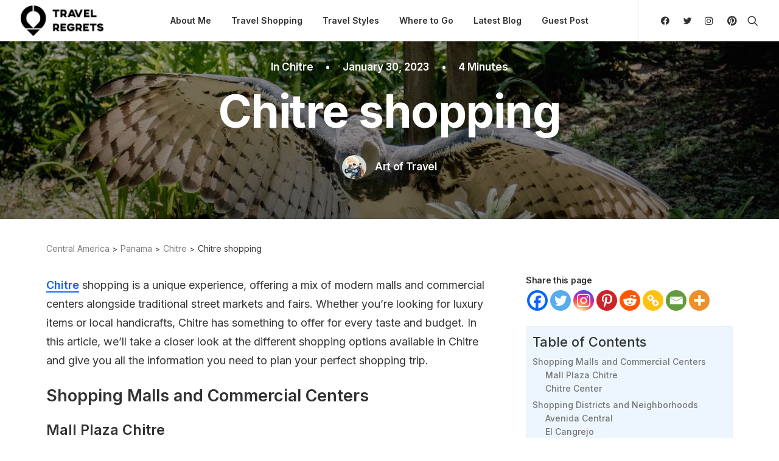

--- FILE ---
content_type: text/html; charset=UTF-8
request_url: https://travelregrets.com/chitre-shopping/
body_size: 64110
content:
<!DOCTYPE html>
<html class="no-touch" lang="en-US" prefix="og: https://ogp.me/ns#" xmlns="http://www.w3.org/1999/xhtml">
<head>
<meta http-equiv="Content-Type" content="text/html; charset=UTF-8">
<meta name="viewport" content="width=device-width, initial-scale=1">
<link rel="profile" href="http://gmpg.org/xfn/11">
<link rel="pingback" href="https://travelregrets.com/xmlrpc.php">

<!-- Search Engine Optimization by Rank Math - https://rankmath.com/ -->
<title>Chitre shopping - Travelregrets</title>
<meta name="description" content="Chitre shopping is a unique experience, offering a mix of modern malls and commercial centers alongside traditional street markets and fairs. Whether you&#039;re"/>
<meta name="robots" content="follow, index, max-snippet:-1, max-video-preview:-1, max-image-preview:large"/>
<link rel="canonical" href="https://travelregrets.com/chitre-shopping/" />
<meta property="og:locale" content="en_US" />
<meta property="og:type" content="article" />
<meta property="og:title" content="Chitre shopping - Travelregrets" />
<meta property="og:description" content="Chitre shopping is a unique experience, offering a mix of modern malls and commercial centers alongside traditional street markets and fairs. Whether you&#039;re" />
<meta property="og:url" content="https://travelregrets.com/chitre-shopping/" />
<meta property="og:site_name" content="Travelregrets" />
<meta property="article:publisher" content="https://www.facebook.com/profile.php?id=100090153607691" />
<meta property="article:tag" content="shopping" />
<meta property="article:tag" content="Things to do" />
<meta property="article:section" content="Chitre" />
<meta property="og:updated_time" content="2023-03-22T22:43:19-05:00" />
<meta property="og:image" content="https://travelregrets.com/wp-content/uploads/2023/01/jsnmsp6iqvw.jpg" />
<meta property="og:image:secure_url" content="https://travelregrets.com/wp-content/uploads/2023/01/jsnmsp6iqvw.jpg" />
<meta property="og:image:width" content="1920" />
<meta property="og:image:height" content="1280" />
<meta property="og:image:alt" content="Chitre shopping" />
<meta property="og:image:type" content="image/jpeg" />
<meta property="article:published_time" content="2023-01-30T01:23:03-06:00" />
<meta property="article:modified_time" content="2023-03-22T22:43:19-05:00" />
<meta name="twitter:card" content="summary_large_image" />
<meta name="twitter:title" content="Chitre shopping - Travelregrets" />
<meta name="twitter:description" content="Chitre shopping is a unique experience, offering a mix of modern malls and commercial centers alongside traditional street markets and fairs. Whether you&#039;re" />
<meta name="twitter:image" content="https://travelregrets.com/wp-content/uploads/2023/01/jsnmsp6iqvw.jpg" />
<meta name="twitter:label1" content="Written by" />
<meta name="twitter:data1" content="Art of Travel" />
<meta name="twitter:label2" content="Time to read" />
<meta name="twitter:data2" content="2 minutes" />
<script type="application/ld+json" class="rank-math-schema">{"@context":"https://schema.org","@graph":[{"@type":["Person","Organization"],"@id":"https://travelregrets.com/#person","name":"Art of Travel","sameAs":["https://www.facebook.com/profile.php?id=100090153607691"],"logo":{"@type":"ImageObject","@id":"https://travelregrets.com/#logo","url":"https://travelregrets.com/wp-content/uploads/2023/01/travelregrets-logo-light.jpg","contentUrl":"https://travelregrets.com/wp-content/uploads/2023/01/travelregrets-logo-light.jpg","caption":"Travelregrets","inLanguage":"en-US","width":"663","height":"299"},"image":{"@type":"ImageObject","@id":"https://travelregrets.com/#logo","url":"https://travelregrets.com/wp-content/uploads/2023/01/travelregrets-logo-light.jpg","contentUrl":"https://travelregrets.com/wp-content/uploads/2023/01/travelregrets-logo-light.jpg","caption":"Travelregrets","inLanguage":"en-US","width":"663","height":"299"}},{"@type":"WebSite","@id":"https://travelregrets.com/#website","url":"https://travelregrets.com","name":"Travelregrets","publisher":{"@id":"https://travelregrets.com/#person"},"inLanguage":"en-US"},{"@type":"ImageObject","@id":"https://travelregrets.com/wp-content/uploads/2023/01/jsnmsp6iqvw.jpg","url":"https://travelregrets.com/wp-content/uploads/2023/01/jsnmsp6iqvw.jpg","width":"1920","height":"1280","inLanguage":"en-US"},{"@type":"WebPage","@id":"https://travelregrets.com/chitre-shopping/#webpage","url":"https://travelregrets.com/chitre-shopping/","name":"Chitre shopping - Travelregrets","datePublished":"2023-01-30T01:23:03-06:00","dateModified":"2023-03-22T22:43:19-05:00","isPartOf":{"@id":"https://travelregrets.com/#website"},"primaryImageOfPage":{"@id":"https://travelregrets.com/wp-content/uploads/2023/01/jsnmsp6iqvw.jpg"},"inLanguage":"en-US"},{"@type":"Person","@id":"https://travelregrets.com/author/art-of-travel/","name":"Art of Travel","url":"https://travelregrets.com/author/art-of-travel/","image":{"@type":"ImageObject","@id":"https://secure.gravatar.com/avatar/6b3de39c5305aa239eba7b91a99fb576a894c0a565498efcdab432168fd3192d?s=96&amp;d=mm&amp;r=g","url":"https://secure.gravatar.com/avatar/6b3de39c5305aa239eba7b91a99fb576a894c0a565498efcdab432168fd3192d?s=96&amp;d=mm&amp;r=g","caption":"Art of Travel","inLanguage":"en-US"}},{"@type":"BlogPosting","headline":"Chitre shopping - Travelregrets","datePublished":"2023-01-30T01:23:03-06:00","dateModified":"2023-03-22T22:43:19-05:00","articleSection":"Chitre","author":{"@id":"https://travelregrets.com/author/art-of-travel/","name":"Art of Travel"},"publisher":{"@id":"https://travelregrets.com/#person"},"description":"Chitre shopping is a unique experience, offering a mix of modern malls and commercial centers alongside traditional street markets and fairs. Whether you&#039;re","name":"Chitre shopping - Travelregrets","@id":"https://travelregrets.com/chitre-shopping/#richSnippet","isPartOf":{"@id":"https://travelregrets.com/chitre-shopping/#webpage"},"image":{"@id":"https://travelregrets.com/wp-content/uploads/2023/01/jsnmsp6iqvw.jpg"},"inLanguage":"en-US","mainEntityOfPage":{"@id":"https://travelregrets.com/chitre-shopping/#webpage"}}]}</script>
<!-- /Rank Math WordPress SEO plugin -->

<link rel='dns-prefetch' href='//fonts.googleapis.com' />
<link rel="alternate" title="oEmbed (JSON)" type="application/json+oembed" href="https://travelregrets.com/wp-json/oembed/1.0/embed?url=https%3A%2F%2Ftravelregrets.com%2Fchitre-shopping%2F" />
<link rel="alternate" title="oEmbed (XML)" type="text/xml+oembed" href="https://travelregrets.com/wp-json/oembed/1.0/embed?url=https%3A%2F%2Ftravelregrets.com%2Fchitre-shopping%2F&#038;format=xml" />
		<!-- This site uses the Google Analytics by MonsterInsights plugin v9.11.1 - Using Analytics tracking - https://www.monsterinsights.com/ -->
							<script src="//www.googletagmanager.com/gtag/js?id=G-78YTSS939W"  data-cfasync="false" data-wpfc-render="false" type="text/javascript" async></script>
			<script data-cfasync="false" data-wpfc-render="false" type="text/javascript">
				var mi_version = '9.11.1';
				var mi_track_user = true;
				var mi_no_track_reason = '';
								var MonsterInsightsDefaultLocations = {"page_location":"https:\/\/travelregrets.com\/chitre-shopping\/"};
								if ( typeof MonsterInsightsPrivacyGuardFilter === 'function' ) {
					var MonsterInsightsLocations = (typeof MonsterInsightsExcludeQuery === 'object') ? MonsterInsightsPrivacyGuardFilter( MonsterInsightsExcludeQuery ) : MonsterInsightsPrivacyGuardFilter( MonsterInsightsDefaultLocations );
				} else {
					var MonsterInsightsLocations = (typeof MonsterInsightsExcludeQuery === 'object') ? MonsterInsightsExcludeQuery : MonsterInsightsDefaultLocations;
				}

								var disableStrs = [
										'ga-disable-G-78YTSS939W',
									];

				/* Function to detect opted out users */
				function __gtagTrackerIsOptedOut() {
					for (var index = 0; index < disableStrs.length; index++) {
						if (document.cookie.indexOf(disableStrs[index] + '=true') > -1) {
							return true;
						}
					}

					return false;
				}

				/* Disable tracking if the opt-out cookie exists. */
				if (__gtagTrackerIsOptedOut()) {
					for (var index = 0; index < disableStrs.length; index++) {
						window[disableStrs[index]] = true;
					}
				}

				/* Opt-out function */
				function __gtagTrackerOptout() {
					for (var index = 0; index < disableStrs.length; index++) {
						document.cookie = disableStrs[index] + '=true; expires=Thu, 31 Dec 2099 23:59:59 UTC; path=/';
						window[disableStrs[index]] = true;
					}
				}

				if ('undefined' === typeof gaOptout) {
					function gaOptout() {
						__gtagTrackerOptout();
					}
				}
								window.dataLayer = window.dataLayer || [];

				window.MonsterInsightsDualTracker = {
					helpers: {},
					trackers: {},
				};
				if (mi_track_user) {
					function __gtagDataLayer() {
						dataLayer.push(arguments);
					}

					function __gtagTracker(type, name, parameters) {
						if (!parameters) {
							parameters = {};
						}

						if (parameters.send_to) {
							__gtagDataLayer.apply(null, arguments);
							return;
						}

						if (type === 'event') {
														parameters.send_to = monsterinsights_frontend.v4_id;
							var hookName = name;
							if (typeof parameters['event_category'] !== 'undefined') {
								hookName = parameters['event_category'] + ':' + name;
							}

							if (typeof MonsterInsightsDualTracker.trackers[hookName] !== 'undefined') {
								MonsterInsightsDualTracker.trackers[hookName](parameters);
							} else {
								__gtagDataLayer('event', name, parameters);
							}
							
						} else {
							__gtagDataLayer.apply(null, arguments);
						}
					}

					__gtagTracker('js', new Date());
					__gtagTracker('set', {
						'developer_id.dZGIzZG': true,
											});
					if ( MonsterInsightsLocations.page_location ) {
						__gtagTracker('set', MonsterInsightsLocations);
					}
										__gtagTracker('config', 'G-78YTSS939W', {"forceSSL":"true","link_attribution":"true"} );
										window.gtag = __gtagTracker;										(function () {
						/* https://developers.google.com/analytics/devguides/collection/analyticsjs/ */
						/* ga and __gaTracker compatibility shim. */
						var noopfn = function () {
							return null;
						};
						var newtracker = function () {
							return new Tracker();
						};
						var Tracker = function () {
							return null;
						};
						var p = Tracker.prototype;
						p.get = noopfn;
						p.set = noopfn;
						p.send = function () {
							var args = Array.prototype.slice.call(arguments);
							args.unshift('send');
							__gaTracker.apply(null, args);
						};
						var __gaTracker = function () {
							var len = arguments.length;
							if (len === 0) {
								return;
							}
							var f = arguments[len - 1];
							if (typeof f !== 'object' || f === null || typeof f.hitCallback !== 'function') {
								if ('send' === arguments[0]) {
									var hitConverted, hitObject = false, action;
									if ('event' === arguments[1]) {
										if ('undefined' !== typeof arguments[3]) {
											hitObject = {
												'eventAction': arguments[3],
												'eventCategory': arguments[2],
												'eventLabel': arguments[4],
												'value': arguments[5] ? arguments[5] : 1,
											}
										}
									}
									if ('pageview' === arguments[1]) {
										if ('undefined' !== typeof arguments[2]) {
											hitObject = {
												'eventAction': 'page_view',
												'page_path': arguments[2],
											}
										}
									}
									if (typeof arguments[2] === 'object') {
										hitObject = arguments[2];
									}
									if (typeof arguments[5] === 'object') {
										Object.assign(hitObject, arguments[5]);
									}
									if ('undefined' !== typeof arguments[1].hitType) {
										hitObject = arguments[1];
										if ('pageview' === hitObject.hitType) {
											hitObject.eventAction = 'page_view';
										}
									}
									if (hitObject) {
										action = 'timing' === arguments[1].hitType ? 'timing_complete' : hitObject.eventAction;
										hitConverted = mapArgs(hitObject);
										__gtagTracker('event', action, hitConverted);
									}
								}
								return;
							}

							function mapArgs(args) {
								var arg, hit = {};
								var gaMap = {
									'eventCategory': 'event_category',
									'eventAction': 'event_action',
									'eventLabel': 'event_label',
									'eventValue': 'event_value',
									'nonInteraction': 'non_interaction',
									'timingCategory': 'event_category',
									'timingVar': 'name',
									'timingValue': 'value',
									'timingLabel': 'event_label',
									'page': 'page_path',
									'location': 'page_location',
									'title': 'page_title',
									'referrer' : 'page_referrer',
								};
								for (arg in args) {
																		if (!(!args.hasOwnProperty(arg) || !gaMap.hasOwnProperty(arg))) {
										hit[gaMap[arg]] = args[arg];
									} else {
										hit[arg] = args[arg];
									}
								}
								return hit;
							}

							try {
								f.hitCallback();
							} catch (ex) {
							}
						};
						__gaTracker.create = newtracker;
						__gaTracker.getByName = newtracker;
						__gaTracker.getAll = function () {
							return [];
						};
						__gaTracker.remove = noopfn;
						__gaTracker.loaded = true;
						window['__gaTracker'] = __gaTracker;
					})();
									} else {
										console.log("");
					(function () {
						function __gtagTracker() {
							return null;
						}

						window['__gtagTracker'] = __gtagTracker;
						window['gtag'] = __gtagTracker;
					})();
									}
			</script>
							<!-- / Google Analytics by MonsterInsights -->
		<style id='wp-img-auto-sizes-contain-inline-css' type='text/css'>
img:is([sizes=auto i],[sizes^="auto," i]){contain-intrinsic-size:3000px 1500px}
/*# sourceURL=wp-img-auto-sizes-contain-inline-css */
</style>
<style id='wp-emoji-styles-inline-css' type='text/css'>

	img.wp-smiley, img.emoji {
		display: inline !important;
		border: none !important;
		box-shadow: none !important;
		height: 1em !important;
		width: 1em !important;
		margin: 0 0.07em !important;
		vertical-align: -0.1em !important;
		background: none !important;
		padding: 0 !important;
	}
/*# sourceURL=wp-emoji-styles-inline-css */
</style>
<style id='wp-block-library-inline-css' type='text/css'>
:root{--wp-block-synced-color:#7a00df;--wp-block-synced-color--rgb:122,0,223;--wp-bound-block-color:var(--wp-block-synced-color);--wp-editor-canvas-background:#ddd;--wp-admin-theme-color:#007cba;--wp-admin-theme-color--rgb:0,124,186;--wp-admin-theme-color-darker-10:#006ba1;--wp-admin-theme-color-darker-10--rgb:0,107,160.5;--wp-admin-theme-color-darker-20:#005a87;--wp-admin-theme-color-darker-20--rgb:0,90,135;--wp-admin-border-width-focus:2px}@media (min-resolution:192dpi){:root{--wp-admin-border-width-focus:1.5px}}.wp-element-button{cursor:pointer}:root .has-very-light-gray-background-color{background-color:#eee}:root .has-very-dark-gray-background-color{background-color:#313131}:root .has-very-light-gray-color{color:#eee}:root .has-very-dark-gray-color{color:#313131}:root .has-vivid-green-cyan-to-vivid-cyan-blue-gradient-background{background:linear-gradient(135deg,#00d084,#0693e3)}:root .has-purple-crush-gradient-background{background:linear-gradient(135deg,#34e2e4,#4721fb 50%,#ab1dfe)}:root .has-hazy-dawn-gradient-background{background:linear-gradient(135deg,#faaca8,#dad0ec)}:root .has-subdued-olive-gradient-background{background:linear-gradient(135deg,#fafae1,#67a671)}:root .has-atomic-cream-gradient-background{background:linear-gradient(135deg,#fdd79a,#004a59)}:root .has-nightshade-gradient-background{background:linear-gradient(135deg,#330968,#31cdcf)}:root .has-midnight-gradient-background{background:linear-gradient(135deg,#020381,#2874fc)}:root{--wp--preset--font-size--normal:16px;--wp--preset--font-size--huge:42px}.has-regular-font-size{font-size:1em}.has-larger-font-size{font-size:2.625em}.has-normal-font-size{font-size:var(--wp--preset--font-size--normal)}.has-huge-font-size{font-size:var(--wp--preset--font-size--huge)}.has-text-align-center{text-align:center}.has-text-align-left{text-align:left}.has-text-align-right{text-align:right}.has-fit-text{white-space:nowrap!important}#end-resizable-editor-section{display:none}.aligncenter{clear:both}.items-justified-left{justify-content:flex-start}.items-justified-center{justify-content:center}.items-justified-right{justify-content:flex-end}.items-justified-space-between{justify-content:space-between}.screen-reader-text{border:0;clip-path:inset(50%);height:1px;margin:-1px;overflow:hidden;padding:0;position:absolute;width:1px;word-wrap:normal!important}.screen-reader-text:focus{background-color:#ddd;clip-path:none;color:#444;display:block;font-size:1em;height:auto;left:5px;line-height:normal;padding:15px 23px 14px;text-decoration:none;top:5px;width:auto;z-index:100000}html :where(.has-border-color){border-style:solid}html :where([style*=border-top-color]){border-top-style:solid}html :where([style*=border-right-color]){border-right-style:solid}html :where([style*=border-bottom-color]){border-bottom-style:solid}html :where([style*=border-left-color]){border-left-style:solid}html :where([style*=border-width]){border-style:solid}html :where([style*=border-top-width]){border-top-style:solid}html :where([style*=border-right-width]){border-right-style:solid}html :where([style*=border-bottom-width]){border-bottom-style:solid}html :where([style*=border-left-width]){border-left-style:solid}html :where(img[class*=wp-image-]){height:auto;max-width:100%}:where(figure){margin:0 0 1em}html :where(.is-position-sticky){--wp-admin--admin-bar--position-offset:var(--wp-admin--admin-bar--height,0px)}@media screen and (max-width:600px){html :where(.is-position-sticky){--wp-admin--admin-bar--position-offset:0px}}

/*# sourceURL=wp-block-library-inline-css */
</style><style id='global-styles-inline-css' type='text/css'>
:root{--wp--preset--aspect-ratio--square: 1;--wp--preset--aspect-ratio--4-3: 4/3;--wp--preset--aspect-ratio--3-4: 3/4;--wp--preset--aspect-ratio--3-2: 3/2;--wp--preset--aspect-ratio--2-3: 2/3;--wp--preset--aspect-ratio--16-9: 16/9;--wp--preset--aspect-ratio--9-16: 9/16;--wp--preset--color--black: #000000;--wp--preset--color--cyan-bluish-gray: #abb8c3;--wp--preset--color--white: #ffffff;--wp--preset--color--pale-pink: #f78da7;--wp--preset--color--vivid-red: #cf2e2e;--wp--preset--color--luminous-vivid-orange: #ff6900;--wp--preset--color--luminous-vivid-amber: #fcb900;--wp--preset--color--light-green-cyan: #7bdcb5;--wp--preset--color--vivid-green-cyan: #00d084;--wp--preset--color--pale-cyan-blue: #8ed1fc;--wp--preset--color--vivid-cyan-blue: #0693e3;--wp--preset--color--vivid-purple: #9b51e0;--wp--preset--gradient--vivid-cyan-blue-to-vivid-purple: linear-gradient(135deg,rgb(6,147,227) 0%,rgb(155,81,224) 100%);--wp--preset--gradient--light-green-cyan-to-vivid-green-cyan: linear-gradient(135deg,rgb(122,220,180) 0%,rgb(0,208,130) 100%);--wp--preset--gradient--luminous-vivid-amber-to-luminous-vivid-orange: linear-gradient(135deg,rgb(252,185,0) 0%,rgb(255,105,0) 100%);--wp--preset--gradient--luminous-vivid-orange-to-vivid-red: linear-gradient(135deg,rgb(255,105,0) 0%,rgb(207,46,46) 100%);--wp--preset--gradient--very-light-gray-to-cyan-bluish-gray: linear-gradient(135deg,rgb(238,238,238) 0%,rgb(169,184,195) 100%);--wp--preset--gradient--cool-to-warm-spectrum: linear-gradient(135deg,rgb(74,234,220) 0%,rgb(151,120,209) 20%,rgb(207,42,186) 40%,rgb(238,44,130) 60%,rgb(251,105,98) 80%,rgb(254,248,76) 100%);--wp--preset--gradient--blush-light-purple: linear-gradient(135deg,rgb(255,206,236) 0%,rgb(152,150,240) 100%);--wp--preset--gradient--blush-bordeaux: linear-gradient(135deg,rgb(254,205,165) 0%,rgb(254,45,45) 50%,rgb(107,0,62) 100%);--wp--preset--gradient--luminous-dusk: linear-gradient(135deg,rgb(255,203,112) 0%,rgb(199,81,192) 50%,rgb(65,88,208) 100%);--wp--preset--gradient--pale-ocean: linear-gradient(135deg,rgb(255,245,203) 0%,rgb(182,227,212) 50%,rgb(51,167,181) 100%);--wp--preset--gradient--electric-grass: linear-gradient(135deg,rgb(202,248,128) 0%,rgb(113,206,126) 100%);--wp--preset--gradient--midnight: linear-gradient(135deg,rgb(2,3,129) 0%,rgb(40,116,252) 100%);--wp--preset--font-size--small: 13px;--wp--preset--font-size--medium: 20px;--wp--preset--font-size--large: 36px;--wp--preset--font-size--x-large: 42px;--wp--preset--spacing--20: 0.44rem;--wp--preset--spacing--30: 0.67rem;--wp--preset--spacing--40: 1rem;--wp--preset--spacing--50: 1.5rem;--wp--preset--spacing--60: 2.25rem;--wp--preset--spacing--70: 3.38rem;--wp--preset--spacing--80: 5.06rem;--wp--preset--shadow--natural: 6px 6px 9px rgba(0, 0, 0, 0.2);--wp--preset--shadow--deep: 12px 12px 50px rgba(0, 0, 0, 0.4);--wp--preset--shadow--sharp: 6px 6px 0px rgba(0, 0, 0, 0.2);--wp--preset--shadow--outlined: 6px 6px 0px -3px rgb(255, 255, 255), 6px 6px rgb(0, 0, 0);--wp--preset--shadow--crisp: 6px 6px 0px rgb(0, 0, 0);}:where(.is-layout-flex){gap: 0.5em;}:where(.is-layout-grid){gap: 0.5em;}body .is-layout-flex{display: flex;}.is-layout-flex{flex-wrap: wrap;align-items: center;}.is-layout-flex > :is(*, div){margin: 0;}body .is-layout-grid{display: grid;}.is-layout-grid > :is(*, div){margin: 0;}:where(.wp-block-columns.is-layout-flex){gap: 2em;}:where(.wp-block-columns.is-layout-grid){gap: 2em;}:where(.wp-block-post-template.is-layout-flex){gap: 1.25em;}:where(.wp-block-post-template.is-layout-grid){gap: 1.25em;}.has-black-color{color: var(--wp--preset--color--black) !important;}.has-cyan-bluish-gray-color{color: var(--wp--preset--color--cyan-bluish-gray) !important;}.has-white-color{color: var(--wp--preset--color--white) !important;}.has-pale-pink-color{color: var(--wp--preset--color--pale-pink) !important;}.has-vivid-red-color{color: var(--wp--preset--color--vivid-red) !important;}.has-luminous-vivid-orange-color{color: var(--wp--preset--color--luminous-vivid-orange) !important;}.has-luminous-vivid-amber-color{color: var(--wp--preset--color--luminous-vivid-amber) !important;}.has-light-green-cyan-color{color: var(--wp--preset--color--light-green-cyan) !important;}.has-vivid-green-cyan-color{color: var(--wp--preset--color--vivid-green-cyan) !important;}.has-pale-cyan-blue-color{color: var(--wp--preset--color--pale-cyan-blue) !important;}.has-vivid-cyan-blue-color{color: var(--wp--preset--color--vivid-cyan-blue) !important;}.has-vivid-purple-color{color: var(--wp--preset--color--vivid-purple) !important;}.has-black-background-color{background-color: var(--wp--preset--color--black) !important;}.has-cyan-bluish-gray-background-color{background-color: var(--wp--preset--color--cyan-bluish-gray) !important;}.has-white-background-color{background-color: var(--wp--preset--color--white) !important;}.has-pale-pink-background-color{background-color: var(--wp--preset--color--pale-pink) !important;}.has-vivid-red-background-color{background-color: var(--wp--preset--color--vivid-red) !important;}.has-luminous-vivid-orange-background-color{background-color: var(--wp--preset--color--luminous-vivid-orange) !important;}.has-luminous-vivid-amber-background-color{background-color: var(--wp--preset--color--luminous-vivid-amber) !important;}.has-light-green-cyan-background-color{background-color: var(--wp--preset--color--light-green-cyan) !important;}.has-vivid-green-cyan-background-color{background-color: var(--wp--preset--color--vivid-green-cyan) !important;}.has-pale-cyan-blue-background-color{background-color: var(--wp--preset--color--pale-cyan-blue) !important;}.has-vivid-cyan-blue-background-color{background-color: var(--wp--preset--color--vivid-cyan-blue) !important;}.has-vivid-purple-background-color{background-color: var(--wp--preset--color--vivid-purple) !important;}.has-black-border-color{border-color: var(--wp--preset--color--black) !important;}.has-cyan-bluish-gray-border-color{border-color: var(--wp--preset--color--cyan-bluish-gray) !important;}.has-white-border-color{border-color: var(--wp--preset--color--white) !important;}.has-pale-pink-border-color{border-color: var(--wp--preset--color--pale-pink) !important;}.has-vivid-red-border-color{border-color: var(--wp--preset--color--vivid-red) !important;}.has-luminous-vivid-orange-border-color{border-color: var(--wp--preset--color--luminous-vivid-orange) !important;}.has-luminous-vivid-amber-border-color{border-color: var(--wp--preset--color--luminous-vivid-amber) !important;}.has-light-green-cyan-border-color{border-color: var(--wp--preset--color--light-green-cyan) !important;}.has-vivid-green-cyan-border-color{border-color: var(--wp--preset--color--vivid-green-cyan) !important;}.has-pale-cyan-blue-border-color{border-color: var(--wp--preset--color--pale-cyan-blue) !important;}.has-vivid-cyan-blue-border-color{border-color: var(--wp--preset--color--vivid-cyan-blue) !important;}.has-vivid-purple-border-color{border-color: var(--wp--preset--color--vivid-purple) !important;}.has-vivid-cyan-blue-to-vivid-purple-gradient-background{background: var(--wp--preset--gradient--vivid-cyan-blue-to-vivid-purple) !important;}.has-light-green-cyan-to-vivid-green-cyan-gradient-background{background: var(--wp--preset--gradient--light-green-cyan-to-vivid-green-cyan) !important;}.has-luminous-vivid-amber-to-luminous-vivid-orange-gradient-background{background: var(--wp--preset--gradient--luminous-vivid-amber-to-luminous-vivid-orange) !important;}.has-luminous-vivid-orange-to-vivid-red-gradient-background{background: var(--wp--preset--gradient--luminous-vivid-orange-to-vivid-red) !important;}.has-very-light-gray-to-cyan-bluish-gray-gradient-background{background: var(--wp--preset--gradient--very-light-gray-to-cyan-bluish-gray) !important;}.has-cool-to-warm-spectrum-gradient-background{background: var(--wp--preset--gradient--cool-to-warm-spectrum) !important;}.has-blush-light-purple-gradient-background{background: var(--wp--preset--gradient--blush-light-purple) !important;}.has-blush-bordeaux-gradient-background{background: var(--wp--preset--gradient--blush-bordeaux) !important;}.has-luminous-dusk-gradient-background{background: var(--wp--preset--gradient--luminous-dusk) !important;}.has-pale-ocean-gradient-background{background: var(--wp--preset--gradient--pale-ocean) !important;}.has-electric-grass-gradient-background{background: var(--wp--preset--gradient--electric-grass) !important;}.has-midnight-gradient-background{background: var(--wp--preset--gradient--midnight) !important;}.has-small-font-size{font-size: var(--wp--preset--font-size--small) !important;}.has-medium-font-size{font-size: var(--wp--preset--font-size--medium) !important;}.has-large-font-size{font-size: var(--wp--preset--font-size--large) !important;}.has-x-large-font-size{font-size: var(--wp--preset--font-size--x-large) !important;}
/*# sourceURL=global-styles-inline-css */
</style>

<style id='classic-theme-styles-inline-css' type='text/css'>
/*! This file is auto-generated */
.wp-block-button__link{color:#fff;background-color:#32373c;border-radius:9999px;box-shadow:none;text-decoration:none;padding:calc(.667em + 2px) calc(1.333em + 2px);font-size:1.125em}.wp-block-file__button{background:#32373c;color:#fff;text-decoration:none}
/*# sourceURL=/wp-includes/css/classic-themes.min.css */
</style>
<link rel="preload" as="style" onload="this.onload=null;this.rel='stylesheet'" id='contact-form-7-css' href='https://travelregrets.com/wp-content/plugins/contact-form-7/includes/css/styles.css?ver=6.1.4' type='text/css' media='all' />
<link rel="preload" as="style" onload="this.onload=null;this.rel='stylesheet'" id='travelRegrets-map-style-css' href='https://travelregrets.com/wp-content/plugins/travelregrets-map/assets/style.css?ver=1.0.5' type='text/css' media='all' />
<link rel='stylesheet' id='uncodefont-google-css' href='//fonts.googleapis.com/css?family=Inter%3A100%2C200%2C300%2Cregular%2C500%2C600%2C700%2C800%2C900%7CJost%3A100%2C200%2C300%2Cregular%2C500%2C600%2C700%2C800%2C900%2C100italic%2C200italic%2C300italic%2Citalic%2C500italic%2C600italic%2C700italic%2C800italic%2C900italic&#038;subset=cyrillic%2Ccyrillic-ext%2Cgreek%2Cgreek-ext%2Clatin%2Clatin-ext%2Cvietnamese&#038;ver=2.7.7' type='text/css' media='all' />
<link rel="preload" as="style" onload="this.onload=null;this.rel='stylesheet'" id='ez-toc-css' href='https://travelregrets.com/wp-content/plugins/easy-table-of-contents/assets/css/screen.min.css?ver=2.0.79.2' type='text/css' media='all' />
<style id='ez-toc-inline-css' type='text/css'>
div#ez-toc-container .ez-toc-title {font-size: 120%;}div#ez-toc-container .ez-toc-title {font-weight: 500;}div#ez-toc-container ul li , div#ez-toc-container ul li a {font-size: 14px;}div#ez-toc-container ul li , div#ez-toc-container ul li a {font-weight: 500;}div#ez-toc-container nav ul ul li {font-size: 12px;}div#ez-toc-container {background: #edf6ff;border: 1px solid #efefef;width: 100%;}div#ez-toc-container p.ez-toc-title , #ez-toc-container .ez_toc_custom_title_icon , #ez-toc-container .ez_toc_custom_toc_icon {color: #303133;}div#ez-toc-container ul.ez-toc-list a {color: #757575;}div#ez-toc-container ul.ez-toc-list a:hover {color: #757575;}div#ez-toc-container ul.ez-toc-list a:visited {color: #757575;}.ez-toc-counter nav ul li a::before {color: ;}.ez-toc-box-title {font-weight: bold; margin-bottom: 10px; text-align: center; text-transform: uppercase; letter-spacing: 1px; color: #666; padding-bottom: 5px;position:absolute;top:-4%;left:5%;background-color: inherit;transition: top 0.3s ease;}.ez-toc-box-title.toc-closed {top:-25%;}
.ez-toc-container-direction {direction: ltr;}.ez-toc-counter ul {direction: ltr;counter-reset: item ;}.ez-toc-counter nav ul li a::before {content: counter(item, numeric) '. ';margin-right: .2em; counter-increment: item;flex-grow: 0;flex-shrink: 0;float: left; }.ez-toc-widget-direction {direction: ltr;}.ez-toc-widget-container ul {direction: ltr;counter-reset: item ;}.ez-toc-widget-container nav ul li a::before {content: counter(item, numeric) '. ';margin-right: .2em; counter-increment: item;flex-grow: 0;flex-shrink: 0;float: left; }
/*# sourceURL=ez-toc-inline-css */
</style>
<link rel="preload" as="style" onload="this.onload=null;this.rel='stylesheet'" id='heateor_sss_frontend_css-css' href='https://travelregrets.com/wp-content/plugins/sassy-social-share/public/css/sassy-social-share-public.css?ver=3.3.79' type='text/css' media='all' />
<style id='heateor_sss_frontend_css-inline-css' type='text/css'>
.heateor_sss_button_instagram span.heateor_sss_svg,a.heateor_sss_instagram span.heateor_sss_svg{background:radial-gradient(circle at 30% 107%,#fdf497 0,#fdf497 5%,#fd5949 45%,#d6249f 60%,#285aeb 90%)}.heateor_sss_horizontal_sharing .heateor_sss_svg,.heateor_sss_standard_follow_icons_container .heateor_sss_svg{color:#fff;border-width:0px;border-style:solid;border-color:transparent}.heateor_sss_horizontal_sharing .heateorSssTCBackground{color:#666}.heateor_sss_horizontal_sharing span.heateor_sss_svg:hover,.heateor_sss_standard_follow_icons_container span.heateor_sss_svg:hover{border-color:transparent;}.heateor_sss_vertical_sharing span.heateor_sss_svg,.heateor_sss_floating_follow_icons_container span.heateor_sss_svg{color:#fff;border-width:0px;border-style:solid;border-color:transparent;}.heateor_sss_vertical_sharing .heateorSssTCBackground{color:#666;}.heateor_sss_vertical_sharing span.heateor_sss_svg:hover,.heateor_sss_floating_follow_icons_container span.heateor_sss_svg:hover{border-color:transparent;}@media screen and (max-width:783px) {.heateor_sss_vertical_sharing{display:none!important}}div.heateor_sss_mobile_footer{display:none;}@media screen and (max-width:783px){div.heateor_sss_bottom_sharing .heateorSssTCBackground{background-color:white}div.heateor_sss_bottom_sharing{width:100%!important;left:0!important;}div.heateor_sss_bottom_sharing a{width:12.5% !important;}div.heateor_sss_bottom_sharing .heateor_sss_svg{width: 100% !important;}div.heateor_sss_bottom_sharing div.heateorSssTotalShareCount{font-size:1em!important;line-height:24.5px!important}div.heateor_sss_bottom_sharing div.heateorSssTotalShareText{font-size:.7em!important;line-height:0px!important}div.heateor_sss_mobile_footer{display:block;height:35px;}.heateor_sss_bottom_sharing{padding:0!important;display:block!important;width:auto!important;bottom:-2px!important;top: auto!important;}.heateor_sss_bottom_sharing .heateor_sss_square_count{line-height:inherit;}.heateor_sss_bottom_sharing .heateorSssSharingArrow{display:none;}.heateor_sss_bottom_sharing .heateorSssTCBackground{margin-right:1.1em!important}}div.heateorSssSharingArrow{display:none}
/*# sourceURL=heateor_sss_frontend_css-inline-css */
</style>
<link rel='stylesheet' id='uncode-style-css' href='https://travelregrets.com/wp-content/themes/uncode/library/css/style-core.css' type='text/css' media='all' />
<style id='uncode-style-inline-css' type='text/css'>

@media (max-width: 959px) { .navbar-brand > * { height: 50px !important;}}
@media (min-width: 960px) { .limit-width { max-width: 1200px; margin: auto;}}
body.menu-custom-padding .col-lg-0.logo-container, body.menu-custom-padding .col-lg-2.logo-container, body.menu-custom-padding .col-lg-12 .logo-container, body.menu-custom-padding .col-lg-4.logo-container { padding-top: 9px; padding-bottom: 9px; }
body.menu-custom-padding .col-lg-0.logo-container.shrinked, body.menu-custom-padding .col-lg-2.logo-container.shrinked, body.menu-custom-padding .col-lg-12 .logo-container.shrinked, body.menu-custom-padding .col-lg-4.logo-container.shrinked { padding-top: 0px; padding-bottom: 0px; }
@media (max-width: 959px) { body.menu-custom-padding .menu-container .logo-container { padding-top: 9px !important; padding-bottom: 9px !important; } }
#changer-back-color { transition: background-color 1000ms cubic-bezier(0.25, 1, 0.5, 1) !important; } #changer-back-color > div { transition: opacity 1000ms cubic-bezier(0.25, 1, 0.5, 1) !important; } body.bg-changer-init.disable-hover .main-wrapper .style-light,  body.bg-changer-init.disable-hover .main-wrapper .style-light h1,  body.bg-changer-init.disable-hover .main-wrapper .style-light h2, body.bg-changer-init.disable-hover .main-wrapper .style-light h3, body.bg-changer-init.disable-hover .main-wrapper .style-light h4, body.bg-changer-init.disable-hover .main-wrapper .style-light h5, body.bg-changer-init.disable-hover .main-wrapper .style-light h6, body.bg-changer-init.disable-hover .main-wrapper .style-light a, body.bg-changer-init.disable-hover .main-wrapper .style-dark, body.bg-changer-init.disable-hover .main-wrapper .style-dark h1, body.bg-changer-init.disable-hover .main-wrapper .style-dark h2, body.bg-changer-init.disable-hover .main-wrapper .style-dark h3, body.bg-changer-init.disable-hover .main-wrapper .style-dark h4, body.bg-changer-init.disable-hover .main-wrapper .style-dark h5, body.bg-changer-init.disable-hover .main-wrapper .style-dark h6, body.bg-changer-init.disable-hover .main-wrapper .style-dark a { transition: color 1000ms cubic-bezier(0.25, 1, 0.5, 1) !important; }
/*# sourceURL=uncode-style-inline-css */
</style>
<link rel="preload" as="style" onload="this.onload=null;this.rel='stylesheet'" id='uncode-style-lightgallery-css' href='https://travelregrets.com/wp-content/themes/uncode/library/css/style-lightgallery.css?ver=all' type='text/css' media='all' />
<link rel="preload" as="style" onload="this.onload=null;this.rel='stylesheet'" id='uncode-style-share-css' href='https://travelregrets.com/wp-content/themes/uncode/library/css/style-share.css?ver=all' type='text/css' media='all' />
<link rel="preload" as="style" onload="this.onload=null;this.rel='stylesheet'" id='uncode-style-comments-css' href='https://travelregrets.com/wp-content/themes/uncode/library/css/style-comments.css?ver=all' type='text/css' media='all' />
<link rel="preload" as="style" onload="this.onload=null;this.rel='stylesheet'" id='uncode-style-breadcrumbs-css' href='https://travelregrets.com/wp-content/themes/uncode/library/css/style-breadcrumbs.css?ver=all' type='text/css' media='all' />
<link rel="preload" as="style" onload="this.onload=null;this.rel='stylesheet'" id='uncode-style-widgets-css' href='https://travelregrets.com/wp-content/themes/uncode/library/css/style-widgets.css?ver=all' type='text/css' media='all' />
<link rel="preload" as="style" onload="this.onload=null;this.rel='stylesheet'" id='uncode-style-dividers-css' href='https://travelregrets.com/wp-content/themes/uncode/library/css/style-dividers.css?ver=all' type='text/css' media='all' />
<link rel="preload" as="style" onload="this.onload=null;this.rel='stylesheet'" id='uncode-style-gallery-utils-css' href='https://travelregrets.com/wp-content/themes/uncode/library/css/style-gallery-utils.css?ver=all' type='text/css' media='all' />
<link rel="preload" as="style" onload="this.onload=null;this.rel='stylesheet'" id='uncode-style-utils-css' href='https://travelregrets.com/wp-content/themes/uncode/library/css/style-utils.css?ver=all' type='text/css' media='all' />
<link rel="preload" as="style" onload="this.onload=null;this.rel='stylesheet'" id='uncode-icons-css' href='https://travelregrets.com/wp-content/themes/uncode/library/css/uncode-icons.css' type='text/css' media='all' />
<link rel='stylesheet' id='uncode-custom-style-css' href='https://travelregrets.com/wp-content/themes/uncode/library/css/style-custom.css' type='text/css' media='all' />
<link rel="preload" as="style" onload="this.onload=null;this.rel='stylesheet'" id='child-style-css' href='https://travelregrets.com/wp-content/themes/uncode-child/style.css' type='text/css' media='all' />
<script type="text/javascript" src="https://travelregrets.com/wp-content/plugins/google-analytics-for-wordpress/assets/js/frontend-gtag.min.js?ver=9.11.1" id="monsterinsights-frontend-script-js" async="async" data-wp-strategy="async"></script>
<script data-cfasync="false" data-wpfc-render="false" type="text/javascript" id='monsterinsights-frontend-script-js-extra'>/* <![CDATA[ */
var monsterinsights_frontend = {"js_events_tracking":"true","download_extensions":"doc,pdf,ppt,zip,xls,docx,pptx,xlsx","inbound_paths":"[{\"path\":\"\\\/go\\\/\",\"label\":\"affiliate\"},{\"path\":\"\\\/recommend\\\/\",\"label\":\"affiliate\"}]","home_url":"https:\/\/travelregrets.com","hash_tracking":"false","v4_id":"G-78YTSS939W"};/* ]]> */
</script>
<script type="text/javascript" src="https://travelregrets.com/wp-includes/js/jquery/jquery.min.js?ver=3.7.1" id="jquery-core-js"></script>
<script type="text/javascript" id="uncode-init-js-extra">
/* <![CDATA[ */
var SiteParameters = {"days":"days","hours":"hours","minutes":"minutes","seconds":"seconds","constant_scroll":"on","scroll_speed":"12.25","parallax_factor":"0.1","loading":"Loading\u2026","slide_name":"slide","slide_footer":"footer","ajax_url":"https://travelregrets.com/wp-admin/admin-ajax.php","nonce_adaptive_images":"0487cf3ed3","nonce_srcset_async":"fbc2fa840a","enable_debug":"","block_mobile_videos":"","is_frontend_editor":"","main_width":["1200","px"],"mobile_parallax_allowed":"","wireframes_plugin_active":"1","sticky_elements":"on","lazyload_type":"","resize_quality":"70","register_metadata":"1","bg_changer_time":"1000","update_wc_fragments":"1","optimize_shortpixel_image":"","custom_cursor_selector":"[href], .trigger-overlay, .owl-next, .owl-prev, .owl-dot, input[type=\"submit\"], button[type=\"submit\"], a[class^=\"ilightbox\"], .ilightbox-thumbnail, .ilightbox-prev, .ilightbox-next, .overlay-close, .unmodal-close, .qty-inset \u003E span, .share-button li, .uncode-post-titles .tmb.tmb-click-area, .btn-link, .tmb-click-row .t-inside, .lg-outer button, .lg-thumb img","mobile_parallax_animation":"","lbox_enhanced":"1","native_media_player":"1","vimeoPlayerParams":"?autoplay=0","ajax_filter_key_search":"key","ajax_filter_key_unfilter":"unfilter","dynamic_srcset_active":"1","dynamic_srcset_bg_mobile_breakpoint":"570","dynamic_srcset_bunch_limit":"1","dynamic_srcset_bg_mobile_size":"800","activate_webp":"","force_webp":""};
//# sourceURL=uncode-init-js-extra
/* ]]> */
</script>
<script type="text/javascript" src="https://travelregrets.com/wp-content/themes/uncode/library/js/init.min.js" id="uncode-init-js"></script>
<link rel="https://api.w.org/" href="https://travelregrets.com/wp-json/" /><link rel="alternate" title="JSON" type="application/json" href="https://travelregrets.com/wp-json/wp/v2/posts/122734" /><link rel="apple-touch-icon" sizes="180x180" href="/wp-content/uploads/fbrfg/apple-touch-icon.png">
<link rel="icon" type="image/png" sizes="32x32" href="/wp-content/uploads/fbrfg/favicon-32x32.png">
<link rel="icon" type="image/png" sizes="16x16" href="/wp-content/uploads/fbrfg/favicon-16x16.png">
<link rel="manifest" href="/wp-content/uploads/fbrfg/site.webmanifest">
<link rel="mask-icon" href="/wp-content/uploads/fbrfg/safari-pinned-tab.svg" color="#2d4c55">
<link rel="shortcut icon" href="/wp-content/uploads/fbrfg/favicon.ico">
<meta name="msapplication-TileColor" content="#000000">
<meta name="msapplication-config" content="/wp-content/uploads/fbrfg/browserconfig.xml">
<meta name="theme-color" content="#ffffff"><!-- Travelpayouts Emerald (travelpayouts.com) -->
<script src="https://emrldtp.cc/entrypoint.js?marker=432753" async="async" data-noptimize="1" data-cfasync="false" data-wpfc-render="false"></script>
<link rel="icon" href="https://travelregrets.com/wp-content/uploads/2023/05/cropped-android-chrome-512x512-3-32x32.png" sizes="32x32" />
<link rel="icon" href="https://travelregrets.com/wp-content/uploads/2023/05/cropped-android-chrome-512x512-3-192x192.png" sizes="192x192" />
<link rel="apple-touch-icon" href="https://travelregrets.com/wp-content/uploads/2023/05/cropped-android-chrome-512x512-3-180x180.png" />
<meta name="msapplication-TileImage" content="https://travelregrets.com/wp-content/uploads/2023/05/cropped-android-chrome-512x512-3-270x270.png" />
		<style type="text/css" id="wp-custom-css">
			.single-post .post-content p>a, .archive .post-content p>a{
	text-decoration: none!important;
	font-weight: 600!important;
	color: #115cfa;
	border-bottom: 2px solid #146aff;
}
body.single-post .box-wrapper div.box-container div.main-wrapper div.main-container div.page-wrapper .post-content p>a:hover, 
.archive .box-wrapper div.box-container div.main-wrapper div.main-container div.page-wrapper .post-content p>a:hover{
    background: #0f56d3;
    color: white!important;
}
a:has(> img), a:has(> img):hover {
	background: none!important;
  border-bottom: none!important;
}

.affiliate-compare-div .uncell{
	border-radius: 20px!important;
}
.affiliate-compare-div .uncell .column-background{
	border: 1px solid #e0def5!important;
}
.affiliate-compare-div .uncell a.btn{
	color: black!important;
}
.affiliate-compare-div span.btn-container{
	text-align: center!important;
  padding: 0!important;
  display: block!important;
}
.affiliate-compare-div .vc_custom_heading_wrap {
	text-align: center;
	margin-top: 10px!important;
}
.affiliate-compare-div .uncode_text_column{
	margin-top: 0px!important;
}
.affiliate-compare-div .heading-text p{
	line-height: 1.4;
	margin: 6px 0 6px;
}
.affiliate-compare-div .uncode_text_column p{
	font-size: 13px;
	line-height: 1.6;
}
.affiliate-compare-div span.btn-container{
	margin-top: 12px!important;
}
.affiliate-compare-div .affiliate-compare-img{
	margin: 28px 0 24px!important
}
.affiliate-compare-div .affiliate-read-review{
	position: relative!important;
	top: -8px!important;
}


.content-posts-custom h3{
	text-shadow: 0 0 6px black;
}
table tr td{
	font-size: 16px!important;
	font-weight: normal!important;
}

/*Generic rounded corners*/
.rounded-corners{
	border-radius: 15px;
}

/* Make table mobile scrollable*/
.table-container{
	  width: 100%;
    overflow-x: scroll;
}
.table-container td, .table-container th{
	padding: 6px 12px;
}
/* Instagram embeds*/
iframe.instagram-media{
	box-sizing: border-box;
	border: 2px solid white!important;
	border-bottom: 61px solid white!important;
	margin-bottom: -31px!important;
}

/* CSS Loader */
@keyframes ldio-dqi8lv9tor {
  0% { opacity: 1 }
  100% { opacity: 0 }
}
.ldio-dqi8lv9tor div {
  left: 50.760000000000005px;
  top: 25.92px;
  position: absolute;
  animation: ldio-dqi8lv9tor linear 1s infinite;
  background: #fe718d;
  width: 6.48px;
  height: 12.96px;
  border-radius: 3.24px / 6.48px;
  transform-origin: 3.24px 28.080000000000002px;
}.ldio-dqi8lv9tor div:nth-child(1) {
  transform: rotate(0deg);
  animation-delay: -0.9166666666666666s;
  background: #fe718d;
}.ldio-dqi8lv9tor div:nth-child(2) {
  transform: rotate(30deg);
  animation-delay: -0.8333333333333334s;
  background: #f47e60;
}.ldio-dqi8lv9tor div:nth-child(3) {
  transform: rotate(60deg);
  animation-delay: -0.75s;
  background: #f8b26a;
}.ldio-dqi8lv9tor div:nth-child(4) {
  transform: rotate(90deg);
  animation-delay: -0.6666666666666666s;
  background: #abbd81;
}.ldio-dqi8lv9tor div:nth-child(5) {
  transform: rotate(120deg);
  animation-delay: -0.5833333333333334s;
  background: #849b87;
}.ldio-dqi8lv9tor div:nth-child(6) {
  transform: rotate(150deg);
  animation-delay: -0.5s;
  background: #6492ac;
}.ldio-dqi8lv9tor div:nth-child(7) {
  transform: rotate(180deg);
  animation-delay: -0.4166666666666667s;
  background: #637cb5;
}.ldio-dqi8lv9tor div:nth-child(8) {
  transform: rotate(210deg);
  animation-delay: -0.3333333333333333s;
  background: #6a63b6;
}.ldio-dqi8lv9tor div:nth-child(9) {
  transform: rotate(240deg);
  animation-delay: -0.25s;
  background: #fe718d;
}.ldio-dqi8lv9tor div:nth-child(10) {
  transform: rotate(270deg);
  animation-delay: -0.16666666666666666s;
  background: #f47e60;
}.ldio-dqi8lv9tor div:nth-child(11) {
  transform: rotate(300deg);
  animation-delay: -0.08333333333333333s;
  background: #f8b26a;
}.ldio-dqi8lv9tor div:nth-child(12) {
  transform: rotate(330deg);
  animation-delay: 0s;
  background: #abbd81;
}
.loadingio-spinner-spinner-33omb2xp9qp {
  width: 108px;
  height: 108px;
  display: inline-block;
  overflow: hidden;
  background: none;
}
.ldio-dqi8lv9tor {
  width: 100%;
  height: 100%;
  position: relative;
  transform: translateZ(0) scale(1);
  backface-visibility: hidden;
  transform-origin: 0 0; /* see note above */
}
.ldio-dqi8lv9tor div { box-sizing: content-box; }

/* Post breadcrumb styling */
body.archive .row-breadcrumb{
	display: none!important;
}
body.archive.archive-with-acf-content .row-breadcrumb{
	display: block!important;
}
body.archive.archive-with-acf-content .row-breadcrumb.row-breadcrumb-where-to-go,
body.archive.archive-with-acf-content .row-breadcrumb.row-breadcrumb-continent{
	display: none!important;
}
.breadcrumb-title{
	display: none;
}
body .row-breadcrumb{
	background: white!important;
	border-bottom: 0px solid white!important;
}
body .row-breadcrumb .row{
	padding-bottom: 0px!important;
}
:not(.breadcrumb-module).breadcrumb>li {
    font-size: 14px;
	  color: #353535;
}
.breadcrumb>li+li:not(.paged):before {
    content: ">";
    padding: 0 5px;
	  font-size: 13px;
}
body .breadcrumb>li:nth-child(-n+2) {
  display: none;
}
body .breadcrumb>li:nth-child(3):before {
  display: none;
}

.double-top-padding{
  padding-top: 32px!important;
}
.double-bottom-padding{
  padding-bottom: 32px!important;
}

.row-parent .row-parent{
	padding-left: 0!important;
	padding-right: 0!important;
}

.widget-container.sidebar-widgets h3.widget-title{
	  border-bottom: 0px!important;
    margin-bottom: 6px!important;
    padding-bottom: 0px!important;
}
.widget-container{
	margin: 18px 0 0;
}

/* Customize Table of Contents */
#ez-toc-container .ez-toc-title{
	display: block!important;
	margin-bottom: 6px!important;
}
.ez-toc-list li>a.active{
	color: black!important;
}
.ez-toc-list li ul a.active{
	color: 343434!important;
}
.widget-container ul.ez-toc-list li ul:not(.no-list):not(.term-filters-list){
    margin-top: 0!important;
    margin-bottom: 5px!important;
}

/* Minor customizations to sassy social media*/
#heateor_sss_sharing_more_providers *{
	border-radius: 22px;
	margin-right: 4px;
	font-size: 14px;
}

.heateor_sss_sharing_container.heateor_sss_vertical_sharing.heateor_sss_bottom_sharing{
	top: 50%!important;
  transform: translateY(-50%)!important;
}

@media only screen and (max-width: 1083px)  {
	.heateor_sss_sharing_container{
		display: none!important;
	}
}

/* Heading with link */
.heading-with-link{
	margin-top: 0!important;
}
.heading-with-link p{
	display: inline!important;
	font-weight: 300;
	font-size: 23px;
	padding-left: 40px;
}

/* Posts margin */
#latest-from-the-blog{
	margin-top: 24px;
}

/* Adjust triple paddings*/
.main-container .row-container .triple-top-padding{
	padding-top: 72px;
}
.main-container .row-container .triple-bottom-padding{
	padding-bottom: 72px;
}

/* Related posts widget*/
.widget .lcp_catlist li{
	margin: 4px 0 4px;
	font-size: 16px;
}
.widget .lcp_catlist li:first-child{
	margin-top: 12px;
}
.widget .lcp_catlist{
	list-style-type: disc;
  margin-left: 19px;
}

a.pushed{
	border-radius: 12px
}

/*Inkind button ads color*/
.btn-button_color-999591 {
    background-color: #f3b900 !important;
    border-color: #f3b900 !important;
    color: #0f101f!important;
}

/*Discover cars widget CSS tweaks*/
#discoFrameId{
	position: relative;
  top: -21px;
	border: 1px solid #efefef;
	border-radius: 4px;
}

.advertising-policy p{
	font-size: 10px!important;
}

.code-block a.custom-link{
	color: black!important;
	text-decoration: none!important;
	font-weight: bold!important;
}

/* Home ribbons */
.home .t-cat-over-topright{
	padding-right: 0;
  padding-top: 14px;
}
.home .t-cat-over-topright a{
	right: 0;
	background-color: rgba(0,0,0,.5);
}		</style>
		<noscript><style> .wpb_animate_when_almost_visible { opacity: 1; }</style></noscript></head>
<body class="wp-singular post-template-default single single-post postid-122734 single-format-standard wp-theme-uncode wp-child-theme-uncode-child  style-color-xsdn-bg group-blog hormenu-position-left megamenu-full-submenu hmenu hmenu-position-center header-full-width main-center-align menu-mobile-animated-simple menu-mobile-transparent menu-custom-padding textual-accent-color menu-sticky-mobile menu-mobile-centered mobile-parallax-not-allowed ilb-no-bounce unreg qw-body-scroll-disabled megamenu-side-to-side wpb-js-composer js-comp-ver-6.9.0.2 vc_responsive" data-border="0">
		<div id="vh_layout_help"></div><div class="body-borders" data-border="0"><div class="top-border body-border-shadow"></div><div class="right-border body-border-shadow"></div><div class="bottom-border body-border-shadow"></div><div class="left-border body-border-shadow"></div><div class="top-border style-color-xsdn-bg"></div><div class="right-border style-color-xsdn-bg"></div><div class="bottom-border style-color-xsdn-bg"></div><div class="left-border style-color-xsdn-bg"></div></div>	<div class="box-wrapper">
		<div class="box-container">
		<script type="text/javascript" id="initBox">UNCODE.initBox();</script>
		<div class="menu-wrapper menu-sticky menu-sticky-mobile menu-no-arrows">
													<div class="top-menu navbar menu-secondary menu-dark submenu-dark style-color-rgdb-bg top-menu-enhanced menu-animated single-h-padding">
																		<div class="row-menu">
																			<div class="row-menu-inner top-menu-cols-0 top-enhanced-split-"></div>
																		</div>
																	</div>
													<header id="masthead" class="navbar menu-primary menu-light submenu-light menu-transparent menu-add-padding style-light-original single-h-padding menu-absolute menu-animated menu-with-logo">
														<div class="menu-container style-color-xsdn-bg menu-borders needs-after">
															<div class="row-menu">
																<div class="row-menu-inner">
																	<div id="logo-container-mobile" class="col-lg-0 logo-container middle">
																		<div id="main-logo" class="navbar-header style-light">
																			<a href="https://travelregrets.com/" class="navbar-brand" data-padding-shrink ="0" data-minheight="40"><div class="logo-image main-logo  logo-light" data-maxheight="50" style="height: 50px;"><img fetchpriority="high" decoding="async" src="https://travelregrets.com/wp-content/uploads/2023/01/travelregrets-logo-light-1.jpg" alt="logo" width="557" height="205" class="img-responsive" /></div><div class="logo-image main-logo  logo-dark" data-maxheight="50" style="height: 50px;display:none;"><img decoding="async" src="https://travelregrets.com/wp-content/uploads/2023/01/travelregrets-logo-transparentbg.png" alt="logo" width="557" height="205" class="img-responsive" /></div></a>
																		</div>
																		<div class="mmb-container"><div class="mobile-additional-icons"><a class="desktop-hidden  mobile-search-icon trigger-overlay mobile-additional-icon" data-area="search" data-container="box-container" href="#"><span class="search-icon-container additional-icon-container"><i class="fa fa-search3"></i></span></a></div><div class="mobile-menu-button mobile-menu-button-light lines-button"><span class="lines"><span></span></span></div></div>
																	</div>
																	<div class="col-lg-12 main-menu-container middle">
																		<div class="menu-horizontal">
																			<div class="menu-horizontal-inner">
																				<div class="nav navbar-nav navbar-main navbar-nav-first"><ul id="menu-travelregrets-main-menu" class="menu-primary-inner menu-smart sm"><li id="menu-item-128964" class="menu-item menu-item-type-post_type menu-item-object-page menu-item-128964 menu-item-link"><a title="About Me" href="https://travelregrets.com/about-me/">About Me<i class="fa fa-angle-right fa-dropdown"></i></a></li>
<li id="menu-item-133619" class="menu-item menu-item-type-custom menu-item-object-custom menu-item-has-children menu-item-133619 dropdown menu-item-link"><a title="Travel Shopping" href="#" data-toggle="dropdown" class="dropdown-toggle" data-type="title">Travel Shopping<i class="fa fa-angle-down fa-dropdown"></i></a>
<ul role="menu" class="drop-menu">
	<li id="menu-item-133618" class="menu-item menu-item-type-post_type menu-item-object-post menu-item-133618"><a title="Travel Backpacks for Women" href="https://travelregrets.com/best-travel-backpacks-for-women/">Travel Backpacks for Women<i class="fa fa-angle-right fa-dropdown"></i></a></li>
	<li id="menu-item-135696" class="menu-item menu-item-type-post_type menu-item-object-post menu-item-135696"><a title="How to get international internet connection" href="https://travelregrets.com/international-data-plan/">How to get international internet connection<i class="fa fa-angle-right fa-dropdown"></i></a></li>
</ul>
</li>
<li id="menu-item-118378" class="menu-item-button"><li class="menu-item menu-item-has-children">
<a href="https://travelregrets.com/category/travel-styles/">
Travel Styles
</a>
<ul class="sub-menu">
	<li class="menu-item">
	<a href="https://travelregrets.com/category/travel-styles/budget-travel/">
	Budget Travel
	</a>
	</li>
	<li class="menu-item">
	<a href="https://travelregrets.com/category/travel-styles/female-solo-travel/">
	Female Solo Travel
	</a>
	</li>
	<li class="menu-item">
	<a href="https://travelregrets.com/category/travel-styles/foodie-travel/">
	Foodie Travel
	</a>
	</li>
</ul>
</li>
<li class="menu-item menu-item-has-children">
<a href="https://travelregrets.com/category/where-to-go/">
Where to Go
</a>
<ul class="sub-menu">
	<li class="menu-item menu-item-has-children">
	<a href="https://travelregrets.com/category/where-to-go/africa/">
	Africa
	</a>
	<ul class="sub-menu">
		<li class="menu-item menu-item-has-children">
		<a href="https://travelregrets.com/category/where-to-go/africa/algeria/">
		Algeria
		</a>
		<ul class="sub-menu">
			<li class="menu-item">
			<a href="https://travelregrets.com/category/where-to-go/africa/algeria/algiers/">
			Algiers
			</a>
			</li>
			<li class="menu-item">
			<a href="https://travelregrets.com/category/where-to-go/africa/algeria/constantine/">
			Constantine
			</a>
			</li>
			<li class="menu-item">
			<a href="https://travelregrets.com/category/where-to-go/africa/algeria/oran/">
			Oran
			</a>
			</li>
		</ul>
		</li>
		<li class="menu-item menu-item-has-children">
		<a href="https://travelregrets.com/category/where-to-go/africa/egypt/">
		Egypt
		</a>
		<ul class="sub-menu">
			<li class="menu-item">
			<a href="https://travelregrets.com/category/where-to-go/africa/egypt/alexandria/">
			Alexandria
			</a>
			</li>
			<li class="menu-item">
			<a href="https://travelregrets.com/category/where-to-go/africa/egypt/cairo/">
			Cairo
			</a>
			</li>
			<li class="menu-item">
			<a href="https://travelregrets.com/category/where-to-go/africa/egypt/giza/">
			Giza
			</a>
			</li>
			<li class="menu-item">
			<a href="https://travelregrets.com/category/where-to-go/africa/egypt/luxor/">
			Luxor
			</a>
			</li>
			<li class="menu-item">
			<a href="https://travelregrets.com/category/where-to-go/africa/egypt/port-said/">
			Port Said
			</a>
			</li>
			<li class="menu-item">
			<a href="https://travelregrets.com/category/where-to-go/africa/egypt/sharm-el-sheikh/">
			Sharm El-Sheikh
			</a>
			</li>
			<li class="menu-item">
			<a href="https://travelregrets.com/category/where-to-go/africa/egypt/shubra-el-kheima/">
			Shubra El-Kheima
			</a>
			</li>
		</ul>
		</li>
		<li class="menu-item menu-item-has-children">
		<a href="https://travelregrets.com/category/where-to-go/africa/ethiopia/">
		Ethiopia
		</a>
		<ul class="sub-menu">
			<li class="menu-item">
			<a href="https://travelregrets.com/category/where-to-go/africa/ethiopia/addis-ababa/">
			Addis Ababa
			</a>
			</li>
			<li class="menu-item">
			<a href="https://travelregrets.com/category/where-to-go/africa/ethiopia/dire-dawa/">
			Dire Dawa
			</a>
			</li>
		</ul>
		</li>
		<li class="menu-item menu-item-has-children">
		<a href="https://travelregrets.com/category/where-to-go/africa/ghana/">
		Ghana
		</a>
		<ul class="sub-menu">
			<li class="menu-item">
			<a href="https://travelregrets.com/category/where-to-go/africa/ghana/accra/">
			Accra
			</a>
			</li>
			<li class="menu-item">
			<a href="https://travelregrets.com/category/where-to-go/africa/ghana/cape-coast/">
			Cape Coast
			</a>
			</li>
			<li class="menu-item">
			<a href="https://travelregrets.com/category/where-to-go/africa/ghana/kumasi/">
			Kumasi
			</a>
			</li>
		</ul>
		</li>
		<li class="menu-item menu-item-has-children">
		<a href="https://travelregrets.com/category/where-to-go/africa/morocco/">
		Morocco
		</a>
		<ul class="sub-menu">
			<li class="menu-item">
			<a href="https://travelregrets.com/category/where-to-go/africa/morocco/fez/">
			Fez
			</a>
			</li>
			<li class="menu-item">
			<a href="https://travelregrets.com/category/where-to-go/africa/morocco/marrakech/">
			Marrakech
			</a>
			</li>
			<li class="menu-item">
			<a href="https://travelregrets.com/category/where-to-go/africa/morocco/meknes/">
			Meknes
			</a>
			</li>
			<li class="menu-item">
			<a href="https://travelregrets.com/category/where-to-go/africa/morocco/ouarzazate/">
			Ouarzazate
			</a>
			</li>
			<li class="menu-item">
			<a href="https://travelregrets.com/category/where-to-go/africa/morocco/rabat/">
			Rabat
			</a>
			</li>
		</ul>
		</li>
		<li class="menu-item menu-item-has-children">
		<a href="https://travelregrets.com/category/where-to-go/africa/south-africa/">
		South Africa
		</a>
		<ul class="sub-menu">
			<li class="menu-item">
			<a href="https://travelregrets.com/category/where-to-go/africa/south-africa/bloemfontein/">
			Bloemfontein
			</a>
			</li>
			<li class="menu-item">
			<a href="https://travelregrets.com/category/where-to-go/africa/south-africa/cape-town/">
			Cape Town
			</a>
			</li>
			<li class="menu-item">
			<a href="https://travelregrets.com/category/where-to-go/africa/south-africa/durban/">
			Durban
			</a>
			</li>
			<li class="menu-item">
			<a href="https://travelregrets.com/category/where-to-go/africa/south-africa/johannesburg/">
			Johannesburg
			</a>
			</li>
			<li class="menu-item">
			<a href="https://travelregrets.com/category/where-to-go/africa/south-africa/knysna/">
			Knysna
			</a>
			</li>
			<li class="menu-item">
			<a href="https://travelregrets.com/category/where-to-go/africa/south-africa/port-elizabeth/">
			Port Elizabeth
			</a>
			</li>
			<li class="menu-item">
			<a href="https://travelregrets.com/category/where-to-go/africa/south-africa/pretoria/">
			Pretoria
			</a>
			</li>
		</ul>
		</li>
		<li class="menu-item menu-item-has-children">
		<a href="https://travelregrets.com/category/where-to-go/africa/tanzania/">
		Tanzania
		</a>
		<ul class="sub-menu">
			<li class="menu-item">
			<a href="https://travelregrets.com/category/where-to-go/africa/tanzania/dar-es-salaam/">
			Dar es Salaam
			</a>
			</li>
			<li class="menu-item">
			<a href="https://travelregrets.com/category/where-to-go/africa/tanzania/dodoma/">
			Dodoma
			</a>
			</li>
			<li class="menu-item">
			<a href="https://travelregrets.com/category/where-to-go/africa/tanzania/mwanza/">
			Mwanza
			</a>
			</li>
		</ul>
		</li>
		<li class="menu-item menu-item-has-children">
		<a href="https://travelregrets.com/category/where-to-go/africa/tunisia/">
		Tunisia
		</a>
		<ul class="sub-menu">
			<li class="menu-item">
			<a href="https://travelregrets.com/category/where-to-go/africa/tunisia/djerba/">
			Djerba
			</a>
			</li>
			<li class="menu-item">
			<a href="https://travelregrets.com/category/where-to-go/africa/tunisia/kairouan-medina/">
			Kairouan Medina
			</a>
			</li>
			<li class="menu-item">
			<a href="https://travelregrets.com/category/where-to-go/africa/tunisia/sfax/">
			Sfax
			</a>
			</li>
			<li class="menu-item">
			<a href="https://travelregrets.com/category/where-to-go/africa/tunisia/sidi-bou-said/">
			Sidi Bou Said
			</a>
			</li>
			<li class="menu-item">
			<a href="https://travelregrets.com/category/where-to-go/africa/tunisia/sousse/">
			Sousse
			</a>
			</li>
			<li class="menu-item">
			<a href="https://travelregrets.com/category/where-to-go/africa/tunisia/tunis/">
			Tunis
			</a>
			</li>
		</ul>
		</li>
	</ul>
	</li>
	<li class="menu-item menu-item-has-children">
	<a href="https://travelregrets.com/category/where-to-go/asia/">
	Asia
	</a>
	<ul class="sub-menu">
		<li class="menu-item menu-item-has-children">
		<a href="https://travelregrets.com/category/where-to-go/asia/china/">
		China
		</a>
		<ul class="sub-menu">
			<li class="menu-item">
			<a href="https://travelregrets.com/category/where-to-go/asia/china/beijing/">
			Beijing
			</a>
			</li>
			<li class="menu-item">
			<a href="https://travelregrets.com/category/where-to-go/asia/china/changchun/">
			Changchun
			</a>
			</li>
			<li class="menu-item">
			<a href="https://travelregrets.com/category/where-to-go/asia/china/changsha/">
			Changsha
			</a>
			</li>
			<li class="menu-item">
			<a href="https://travelregrets.com/category/where-to-go/asia/china/chengde/">
			Chengde
			</a>
			</li>
			<li class="menu-item">
			<a href="https://travelregrets.com/category/where-to-go/asia/china/chengdu/">
			Chengdu
			</a>
			</li>
			<li class="menu-item">
			<a href="https://travelregrets.com/category/where-to-go/asia/china/chongqing/">
			Chongqing
			</a>
			</li>
			<li class="menu-item">
			<a href="https://travelregrets.com/category/where-to-go/asia/china/dali/">
			Dali
			</a>
			</li>
			<li class="menu-item">
			<a href="https://travelregrets.com/category/where-to-go/asia/china/dalian/">
			Dalian
			</a>
			</li>
			<li class="menu-item">
			<a href="https://travelregrets.com/category/where-to-go/asia/china/dongguan/">
			Dongguan
			</a>
			</li>
			<li class="menu-item">
			<a href="https://travelregrets.com/category/where-to-go/asia/china/foshan/">
			Foshan
			</a>
			</li>
			<li class="menu-item">
			<a href="https://travelregrets.com/category/where-to-go/asia/china/fuzhou/">
			Fuzhou
			</a>
			</li>
			<li class="menu-item">
			<a href="https://travelregrets.com/category/where-to-go/asia/china/guangzhou/">
			Guangzhou
			</a>
			</li>
			<li class="menu-item">
			<a href="https://travelregrets.com/category/where-to-go/asia/china/guilin/">
			Guilin
			</a>
			</li>
			<li class="menu-item">
			<a href="https://travelregrets.com/category/where-to-go/asia/china/hangzhou/">
			Hangzhou
			</a>
			</li>
			<li class="menu-item">
			<a href="https://travelregrets.com/category/where-to-go/asia/china/harbin/">
			Harbin
			</a>
			</li>
			<li class="menu-item">
			<a href="https://travelregrets.com/category/where-to-go/asia/china/hefei/">
			Hefei
			</a>
			</li>
			<li class="menu-item">
			<a href="https://travelregrets.com/category/where-to-go/asia/china/jinan/">
			Jinan
			</a>
			</li>
			<li class="menu-item">
			<a href="https://travelregrets.com/category/where-to-go/asia/china/kashgar/">
			Kashgar
			</a>
			</li>
			<li class="menu-item">
			<a href="https://travelregrets.com/category/where-to-go/asia/china/kunming/">
			Kunming
			</a>
			</li>
			<li class="menu-item">
			<a href="https://travelregrets.com/category/where-to-go/asia/china/lanzhou/">
			Lanzhou
			</a>
			</li>
			<li class="menu-item">
			<a href="https://travelregrets.com/category/where-to-go/asia/china/lhasa/">
			Lhasa
			</a>
			</li>
			<li class="menu-item">
			<a href="https://travelregrets.com/category/where-to-go/asia/china/lijang/">
			Lijang
			</a>
			</li>
			<li class="menu-item">
			<a href="https://travelregrets.com/category/where-to-go/asia/china/nanchang/">
			Nanchang
			</a>
			</li>
			<li class="menu-item">
			<a href="https://travelregrets.com/category/where-to-go/asia/china/nanjing/">
			Nanjing
			</a>
			</li>
			<li class="menu-item">
			<a href="https://travelregrets.com/category/where-to-go/asia/china/ningbo/">
			Ningbo
			</a>
			</li>
			<li class="menu-item">
			<a href="https://travelregrets.com/category/where-to-go/asia/china/pingyao/">
			Pingyao
			</a>
			</li>
			<li class="menu-item">
			<a href="https://travelregrets.com/category/where-to-go/asia/china/quanzhou/">
			Quanzhou
			</a>
			</li>
			<li class="menu-item">
			<a href="https://travelregrets.com/category/where-to-go/asia/china/shanghai/">
			Shanghai
			</a>
			</li>
			<li class="menu-item">
			<a href="https://travelregrets.com/category/where-to-go/asia/china/shenzhen/">
			Shenzhen
			</a>
			</li>
			<li class="menu-item">
			<a href="https://travelregrets.com/category/where-to-go/asia/china/shijiazhuang/">
			Shijiazhuang
			</a>
			</li>
			<li class="menu-item">
			<a href="https://travelregrets.com/category/where-to-go/asia/china/suzhou/">
			Suzhou
			</a>
			</li>
			<li class="menu-item">
			<a href="https://travelregrets.com/category/where-to-go/asia/china/taiyuan/">
			Taiyuan
			</a>
			</li>
			<li class="menu-item">
			<a href="https://travelregrets.com/category/where-to-go/asia/china/tianjin/">
			Tianjin
			</a>
			</li>
			<li class="menu-item">
			<a href="https://travelregrets.com/category/where-to-go/asia/china/wuhan/">
			Wuhan
			</a>
			</li>
			<li class="menu-item">
			<a href="https://travelregrets.com/category/where-to-go/asia/china/wuxi/">
			Wuxi
			</a>
			</li>
			<li class="menu-item">
			<a href="https://travelregrets.com/category/where-to-go/asia/china/xian/">
			Xi'an
			</a>
			</li>
			<li class="menu-item">
			<a href="https://travelregrets.com/category/where-to-go/asia/china/xiamen/">
			Xiamen
			</a>
			</li>
			<li class="menu-item">
			<a href="https://travelregrets.com/category/where-to-go/asia/china/yantai/">
			Yantai
			</a>
			</li>
			<li class="menu-item">
			<a href="https://travelregrets.com/category/where-to-go/asia/china/zhengzhou/">
			Zhengzhou
			</a>
			</li>
		</ul>
		</li>
		<li class="menu-item menu-item-has-children">
		<a href="https://travelregrets.com/category/where-to-go/asia/japan/">
		Japan
		</a>
		<ul class="sub-menu">
			<li class="menu-item">
			<a href="https://travelregrets.com/category/where-to-go/asia/japan/chiba/">
			Chiba
			</a>
			</li>
			<li class="menu-item">
			<a href="https://travelregrets.com/category/where-to-go/asia/japan/fukuoka/">
			Fukuoka
			</a>
			</li>
			<li class="menu-item">
			<a href="https://travelregrets.com/category/where-to-go/asia/japan/hamamatsu/">
			Hamamatsu
			</a>
			</li>
			<li class="menu-item">
			<a href="https://travelregrets.com/category/where-to-go/asia/japan/hiroshima/">
			Hiroshima
			</a>
			</li>
			<li class="menu-item">
			<a href="https://travelregrets.com/category/where-to-go/asia/japan/kagoshima/">
			Kagoshima
			</a>
			</li>
			<li class="menu-item">
			<a href="https://travelregrets.com/category/where-to-go/asia/japan/kawasaki/">
			Kawasaki
			</a>
			</li>
			<li class="menu-item">
			<a href="https://travelregrets.com/category/where-to-go/asia/japan/kitakyushu/">
			Kitakyushu
			</a>
			</li>
			<li class="menu-item">
			<a href="https://travelregrets.com/category/where-to-go/asia/japan/kobe/">
			Kobe
			</a>
			</li>
			<li class="menu-item">
			<a href="https://travelregrets.com/category/where-to-go/asia/japan/kumamoto/">
			Kumamoto
			</a>
			</li>
			<li class="menu-item">
			<a href="https://travelregrets.com/category/where-to-go/asia/japan/kyoto/">
			Kyoto
			</a>
			</li>
			<li class="menu-item">
			<a href="https://travelregrets.com/category/where-to-go/asia/japan/nagoya/">
			Nagoya
			</a>
			</li>
			<li class="menu-item">
			<a href="https://travelregrets.com/category/where-to-go/asia/japan/nara/">
			Nara
			</a>
			</li>
			<li class="menu-item">
			<a href="https://travelregrets.com/category/where-to-go/asia/japan/okayama/">
			Okayama
			</a>
			</li>
			<li class="menu-item">
			<a href="https://travelregrets.com/category/where-to-go/asia/japan/osaka/">
			Osaka
			</a>
			</li>
			<li class="menu-item">
			<a href="https://travelregrets.com/category/where-to-go/asia/japan/sagamihara/">
			Sagamihara
			</a>
			</li>
			<li class="menu-item">
			<a href="https://travelregrets.com/category/where-to-go/asia/japan/saitama/">
			Saitama
			</a>
			</li>
			<li class="menu-item">
			<a href="https://travelregrets.com/category/where-to-go/asia/japan/sapporo/">
			Sapporo
			</a>
			</li>
			<li class="menu-item">
			<a href="https://travelregrets.com/category/where-to-go/asia/japan/sendai/">
			Sendai
			</a>
			</li>
			<li class="menu-item">
			<a href="https://travelregrets.com/category/where-to-go/asia/japan/shizuoka/">
			Shizuoka
			</a>
			</li>
			<li class="menu-item">
			<a href="https://travelregrets.com/category/where-to-go/asia/japan/takayama/">
			Takayama
			</a>
			</li>
			<li class="menu-item">
			<a href="https://travelregrets.com/category/where-to-go/asia/japan/tokyo/">
			Tokyo
			</a>
			</li>
			<li class="menu-item">
			<a href="https://travelregrets.com/category/where-to-go/asia/japan/yokohama/">
			Yokohama
			</a>
			</li>
		</ul>
		</li>
		<li class="menu-item menu-item-has-children">
		<a href="https://travelregrets.com/category/where-to-go/asia/south-korea/">
		South Korea
		</a>
		<ul class="sub-menu">
			<li class="menu-item">
			<a href="https://travelregrets.com/category/where-to-go/asia/south-korea/busan/">
			Busan
			</a>
			</li>
			<li class="menu-item">
			<a href="https://travelregrets.com/category/where-to-go/asia/south-korea/changwon/">
			Changwon
			</a>
			</li>
			<li class="menu-item">
			<a href="https://travelregrets.com/category/where-to-go/asia/south-korea/daegu/">
			Daegu
			</a>
			</li>
			<li class="menu-item">
			<a href="https://travelregrets.com/category/where-to-go/asia/south-korea/daejeon/">
			Daejeon
			</a>
			</li>
			<li class="menu-item">
			<a href="https://travelregrets.com/category/where-to-go/asia/south-korea/gangneung/">
			Gangneung
			</a>
			</li>
			<li class="menu-item">
			<a href="https://travelregrets.com/category/where-to-go/asia/south-korea/geoje/">
			Geoje
			</a>
			</li>
			<li class="menu-item">
			<a href="https://travelregrets.com/category/where-to-go/asia/south-korea/gwangju/">
			Gwangju
			</a>
			</li>
			<li class="menu-item">
			<a href="https://travelregrets.com/category/where-to-go/asia/south-korea/gyeongju/">
			Gyeongju
			</a>
			</li>
			<li class="menu-item">
			<a href="https://travelregrets.com/category/where-to-go/asia/south-korea/incheon/">
			Incheon
			</a>
			</li>
			<li class="menu-item">
			<a href="https://travelregrets.com/category/where-to-go/asia/south-korea/jeju-city/">
			Jeju City
			</a>
			</li>
			<li class="menu-item">
			<a href="https://travelregrets.com/category/where-to-go/asia/south-korea/jeonju/">
			Jeonju
			</a>
			</li>
			<li class="menu-item">
			<a href="https://travelregrets.com/category/where-to-go/asia/south-korea/seogwipo/">
			Seogwipo
			</a>
			</li>
			<li class="menu-item">
			<a href="https://travelregrets.com/category/where-to-go/asia/south-korea/seongnam/">
			Seongnam
			</a>
			</li>
			<li class="menu-item">
			<a href="https://travelregrets.com/category/where-to-go/asia/south-korea/seoul/">
			Seoul
			</a>
			</li>
			<li class="menu-item">
			<a href="https://travelregrets.com/category/where-to-go/asia/south-korea/sokcho/">
			Sokcho
			</a>
			</li>
			<li class="menu-item">
			<a href="https://travelregrets.com/category/where-to-go/asia/south-korea/suwon/">
			Suwon
			</a>
			</li>
			<li class="menu-item">
			<a href="https://travelregrets.com/category/where-to-go/asia/south-korea/ulsan/">
			Ulsan
			</a>
			</li>
			<li class="menu-item">
			<a href="https://travelregrets.com/category/where-to-go/asia/south-korea/yeosu/">
			Yeosu
			</a>
			</li>
		</ul>
		</li>
		<li class="menu-item menu-item-has-children">
		<a href="https://travelregrets.com/category/where-to-go/asia/taiwan/">
		Taiwan
		</a>
		<ul class="sub-menu">
			<li class="menu-item">
			<a href="https://travelregrets.com/category/where-to-go/asia/taiwan/hsinchu/">
			Hsinchu
			</a>
			</li>
			<li class="menu-item">
			<a href="https://travelregrets.com/category/where-to-go/asia/taiwan/kaohsiung/">
			Kaohsiung
			</a>
			</li>
			<li class="menu-item">
			<a href="https://travelregrets.com/category/where-to-go/asia/taiwan/keelung/">
			Keelung
			</a>
			</li>
			<li class="menu-item">
			<a href="https://travelregrets.com/category/where-to-go/asia/taiwan/taichung/">
			Taichung
			</a>
			</li>
			<li class="menu-item">
			<a href="https://travelregrets.com/category/where-to-go/asia/taiwan/tainan/">
			Tainan
			</a>
			</li>
			<li class="menu-item">
			<a href="https://travelregrets.com/category/where-to-go/asia/taiwan/taipei/">
			Taipei
			</a>
			</li>
		</ul>
		</li>
	</ul>
	</li>
	<li class="menu-item menu-item-has-children">
	<a href="https://travelregrets.com/category/where-to-go/caribbeans/">
	Caribbeans
	</a>
	<ul class="sub-menu">
		<li class="menu-item menu-item-has-children">
		<a href="https://travelregrets.com/category/where-to-go/caribbeans/bahamas/">
		Bahamas
		</a>
		<ul class="sub-menu">
			<li class="menu-item">
			<a href="https://travelregrets.com/category/where-to-go/caribbeans/bahamas/bimini/">
			Bimini
			</a>
			</li>
			<li class="menu-item">
			<a href="https://travelregrets.com/category/where-to-go/caribbeans/bahamas/nassau/">
			Nassau
			</a>
			</li>
		</ul>
		</li>
		<li class="menu-item menu-item-has-children">
		<a href="https://travelregrets.com/category/where-to-go/caribbeans/cuba/">
		Cuba
		</a>
		<ul class="sub-menu">
			<li class="menu-item">
			<a href="https://travelregrets.com/category/where-to-go/caribbeans/cuba/havana/">
			Havana
			</a>
			</li>
			<li class="menu-item">
			<a href="https://travelregrets.com/category/where-to-go/caribbeans/cuba/santiago-de-cuba/">
			Santiago de Cuba
			</a>
			</li>
			<li class="menu-item">
			<a href="https://travelregrets.com/category/where-to-go/caribbeans/cuba/varadero/">
			Varadero
			</a>
			</li>
		</ul>
		</li>
		<li class="menu-item menu-item-has-children">
		<a href="https://travelregrets.com/category/where-to-go/caribbeans/dominican-republic/">
		Dominican Republic
		</a>
		<ul class="sub-menu">
			<li class="menu-item">
			<a href="https://travelregrets.com/category/where-to-go/caribbeans/dominican-republic/puerto-plata/">
			Puerto Plata
			</a>
			</li>
			<li class="menu-item">
			<a href="https://travelregrets.com/category/where-to-go/caribbeans/dominican-republic/punta-cana/">
			Punta Cana
			</a>
			</li>
			<li class="menu-item">
			<a href="https://travelregrets.com/category/where-to-go/caribbeans/dominican-republic/santo-domingo/">
			Santo Domingo
			</a>
			</li>
		</ul>
		</li>
		<li class="menu-item menu-item-has-children">
		<a href="https://travelregrets.com/category/where-to-go/caribbeans/jamaica/">
		Jamaica
		</a>
		<ul class="sub-menu">
			<li class="menu-item">
			<a href="https://travelregrets.com/category/where-to-go/caribbeans/jamaica/montego-bay/">
			Montego Bay
			</a>
			</li>
			<li class="menu-item">
			<a href="https://travelregrets.com/category/where-to-go/caribbeans/jamaica/negril/">
			Negril
			</a>
			</li>
			<li class="menu-item">
			<a href="https://travelregrets.com/category/where-to-go/caribbeans/jamaica/ocho-rios/">
			Ocho Rios
			</a>
			</li>
		</ul>
		</li>
		<li class="menu-item menu-item-has-children">
		<a href="https://travelregrets.com/category/where-to-go/caribbeans/puerto-rico/">
		Puerto Rico
		</a>
		<ul class="sub-menu">
			<li class="menu-item">
			<a href="https://travelregrets.com/category/where-to-go/caribbeans/puerto-rico/san-juan/">
			San Juan
			</a>
			</li>
			<li class="menu-item">
			<a href="https://travelregrets.com/category/where-to-go/caribbeans/puerto-rico/vieques/">
			Vieques
			</a>
			</li>
		</ul>
		</li>
		<li class="menu-item menu-item-has-children">
		<a href="https://travelregrets.com/category/where-to-go/caribbeans/virgin-islands/">
		Virgin Islands
		</a>
		<ul class="sub-menu">
			<li class="menu-item">
			<a href="https://travelregrets.com/category/where-to-go/caribbeans/virgin-islands/saint-croix/">
			Saint Croix
			</a>
			</li>
			<li class="menu-item">
			<a href="https://travelregrets.com/category/where-to-go/caribbeans/virgin-islands/saint-john/">
			Saint John
			</a>
			</li>
			<li class="menu-item">
			<a href="https://travelregrets.com/category/where-to-go/caribbeans/virgin-islands/saint-thomas/">
			Saint Thomas
			</a>
			</li>
		</ul>
		</li>
	</ul>
	</li>
	<li class="menu-item menu-item-has-children">
	<a href="https://travelregrets.com/category/where-to-go/central-america/">
	Central America
	</a>
	<ul class="sub-menu">
		<li class="menu-item menu-item-has-children">
		<a href="https://travelregrets.com/category/where-to-go/central-america/belize/">
		Belize
		</a>
		<ul class="sub-menu">
			<li class="menu-item">
			<a href="https://travelregrets.com/category/where-to-go/central-america/belize/ambergris-caye/">
			Ambergris Caye
			</a>
			</li>
			<li class="menu-item">
			<a href="https://travelregrets.com/category/where-to-go/central-america/belize/caye-caulker/">
			Caye Caulker
			</a>
			</li>
			<li class="menu-item">
			<a href="https://travelregrets.com/category/where-to-go/central-america/belize/cayo/">
			Cayo
			</a>
			</li>
		</ul>
		</li>
		<li class="menu-item menu-item-has-children">
		<a href="https://travelregrets.com/category/where-to-go/central-america/costa-rica/">
		Costa Rica
		</a>
		<ul class="sub-menu">
			<li class="menu-item">
			<a href="https://travelregrets.com/category/where-to-go/central-america/costa-rica/san-jose/">
			San Jose
			</a>
			</li>
		</ul>
		</li>
		<li class="menu-item menu-item-has-children">
		<a href="https://travelregrets.com/category/where-to-go/central-america/guatemala/">
		Guatemala
		</a>
		<ul class="sub-menu">
			<li class="menu-item">
			<a href="https://travelregrets.com/category/where-to-go/central-america/guatemala/guatemala-city/">
			Guatemala City
			</a>
			</li>
		</ul>
		</li>
		<li class="menu-item menu-item-has-children">
		<a href="https://travelregrets.com/category/where-to-go/central-america/honduras/">
		Honduras
		</a>
		<ul class="sub-menu">
			<li class="menu-item">
			<a href="https://travelregrets.com/category/where-to-go/central-america/honduras/la-ceiba/">
			La Ceiba
			</a>
			</li>
			<li class="menu-item">
			<a href="https://travelregrets.com/category/where-to-go/central-america/honduras/san-pedro-sula/">
			San Pedro Sula
			</a>
			</li>
			<li class="menu-item">
			<a href="https://travelregrets.com/category/where-to-go/central-america/honduras/tegucigalpa/">
			Tegucigalpa
			</a>
			</li>
		</ul>
		</li>
		<li class="menu-item menu-item-has-children">
		<a href="https://travelregrets.com/category/where-to-go/central-america/nicaragua/">
		Nicaragua
		</a>
		<ul class="sub-menu">
			<li class="menu-item">
			<a href="https://travelregrets.com/category/where-to-go/central-america/nicaragua/masaya/">
			Masaya
			</a>
			</li>
			<li class="menu-item">
			<a href="https://travelregrets.com/category/where-to-go/central-america/nicaragua/san-juan-del-sur/">
			San Juan del Sur
			</a>
			</li>
		</ul>
		</li>
		<li class="menu-item menu-item-has-children">
		<a href="https://travelregrets.com/category/where-to-go/central-america/panama/">
		Panama
		</a>
		<ul class="sub-menu">
			<li class="menu-item">
			<a href="https://travelregrets.com/category/where-to-go/central-america/panama/chitre/">
			Chitre
			</a>
			</li>
			<li class="menu-item">
			<a href="https://travelregrets.com/category/where-to-go/central-america/panama/panama-city/">
			Panama City
			</a>
			</li>
		</ul>
		</li>
	</ul>
	</li>
	<li class="menu-item menu-item-has-children">
	<a href="https://travelregrets.com/category/where-to-go/europe/">
	Europe
	</a>
	<ul class="sub-menu">
		<li class="menu-item menu-item-has-children">
		<a href="https://travelregrets.com/category/where-to-go/europe/austria/">
		Austria
		</a>
		<ul class="sub-menu">
			<li class="menu-item">
			<a href="https://travelregrets.com/category/where-to-go/europe/austria/graz/">
			Graz
			</a>
			</li>
			<li class="menu-item">
			<a href="https://travelregrets.com/category/where-to-go/europe/austria/innsbruck/">
			Innsbruck
			</a>
			</li>
			<li class="menu-item">
			<a href="https://travelregrets.com/category/where-to-go/europe/austria/salzburg/">
			Salzburg
			</a>
			</li>
			<li class="menu-item">
			<a href="https://travelregrets.com/category/where-to-go/europe/austria/vienna/">
			Vienna
			</a>
			</li>
		</ul>
		</li>
		<li class="menu-item menu-item-has-children">
		<a href="https://travelregrets.com/category/where-to-go/europe/croatia/">
		Croatia
		</a>
		<ul class="sub-menu">
			<li class="menu-item">
			<a href="https://travelregrets.com/category/where-to-go/europe/croatia/dubrovnik/">
			Dubrovnik
			</a>
			</li>
			<li class="menu-item">
			<a href="https://travelregrets.com/category/where-to-go/europe/croatia/porec/">
			Porec
			</a>
			</li>
			<li class="menu-item">
			<a href="https://travelregrets.com/category/where-to-go/europe/croatia/rovinj/">
			Rovinj
			</a>
			</li>
		</ul>
		</li>
		<li class="menu-item menu-item-has-children">
		<a href="https://travelregrets.com/category/where-to-go/europe/france/">
		France
		</a>
		<ul class="sub-menu">
			<li class="menu-item">
			<a href="https://travelregrets.com/category/where-to-go/europe/france/bordeaux/">
			Bordeaux
			</a>
			</li>
			<li class="menu-item">
			<a href="https://travelregrets.com/category/where-to-go/europe/france/lyon/">
			Lyon
			</a>
			</li>
			<li class="menu-item">
			<a href="https://travelregrets.com/category/where-to-go/europe/france/marseille/">
			Marseille
			</a>
			</li>
			<li class="menu-item">
			<a href="https://travelregrets.com/category/where-to-go/europe/france/nice/">
			Nice
			</a>
			</li>
			<li class="menu-item">
			<a href="https://travelregrets.com/category/where-to-go/europe/france/paris/">
			Paris
			</a>
			</li>
			<li class="menu-item">
			<a href="https://travelregrets.com/category/where-to-go/europe/france/toulouse/">
			Toulouse
			</a>
			</li>
		</ul>
		</li>
		<li class="menu-item menu-item-has-children">
		<a href="https://travelregrets.com/category/where-to-go/europe/germany/">
		Germany
		</a>
		<ul class="sub-menu">
			<li class="menu-item">
			<a href="https://travelregrets.com/category/where-to-go/europe/germany/berlin/">
			Berlin
			</a>
			</li>
			<li class="menu-item">
			<a href="https://travelregrets.com/category/where-to-go/europe/germany/cologne/">
			Cologne
			</a>
			</li>
			<li class="menu-item">
			<a href="https://travelregrets.com/category/where-to-go/europe/germany/dusseldorf/">
			Dusseldorf
			</a>
			</li>
			<li class="menu-item">
			<a href="https://travelregrets.com/category/where-to-go/europe/germany/frankfurt/">
			Frankfurt
			</a>
			</li>
			<li class="menu-item">
			<a href="https://travelregrets.com/category/where-to-go/europe/germany/hamburg/">
			Hamburg
			</a>
			</li>
			<li class="menu-item">
			<a href="https://travelregrets.com/category/where-to-go/europe/germany/leipzig/">
			Leipzig
			</a>
			</li>
			<li class="menu-item">
			<a href="https://travelregrets.com/category/where-to-go/europe/germany/munich/">
			Munich
			</a>
			</li>
			<li class="menu-item">
			<a href="https://travelregrets.com/category/where-to-go/europe/germany/schwerin/">
			Schwerin
			</a>
			</li>
		</ul>
		</li>
		<li class="menu-item menu-item-has-children">
		<a href="https://travelregrets.com/category/where-to-go/europe/greece/">
		Greece
		</a>
		<ul class="sub-menu">
			<li class="menu-item">
			<a href="https://travelregrets.com/category/where-to-go/europe/greece/athens/">
			Athens
			</a>
			</li>
			<li class="menu-item">
			<a href="https://travelregrets.com/category/where-to-go/europe/greece/corfu/">
			Corfu
			</a>
			</li>
			<li class="menu-item">
			<a href="https://travelregrets.com/category/where-to-go/europe/greece/crete/">
			Crete
			</a>
			</li>
			<li class="menu-item">
			<a href="https://travelregrets.com/category/where-to-go/europe/greece/mikonos/">
			Mikonos
			</a>
			</li>
			<li class="menu-item">
			<a href="https://travelregrets.com/category/where-to-go/europe/greece/mykonos/">
			Mykonos
			</a>
			</li>
			<li class="menu-item">
			<a href="https://travelregrets.com/category/where-to-go/europe/greece/rhodes/">
			Rhodes
			</a>
			</li>
			<li class="menu-item">
			<a href="https://travelregrets.com/category/where-to-go/europe/greece/santorini/">
			Santorini
			</a>
			</li>
		</ul>
		</li>
		<li class="menu-item menu-item-has-children">
		<a href="https://travelregrets.com/category/where-to-go/europe/italy/">
		Italy
		</a>
		<ul class="sub-menu">
			<li class="menu-item">
			<a href="https://travelregrets.com/category/where-to-go/europe/italy/amalfi/">
			Amalfi
			</a>
			</li>
			<li class="menu-item">
			<a href="https://travelregrets.com/category/where-to-go/europe/italy/assisi/">
			Assisi
			</a>
			</li>
			<li class="menu-item">
			<a href="https://travelregrets.com/category/where-to-go/europe/italy/bari/">
			Bari
			</a>
			</li>
			<li class="menu-item">
			<a href="https://travelregrets.com/category/where-to-go/europe/italy/bergamo/">
			Bergamo
			</a>
			</li>
			<li class="menu-item">
			<a href="https://travelregrets.com/category/where-to-go/europe/italy/bologna/">
			Bologna
			</a>
			</li>
			<li class="menu-item">
			<a href="https://travelregrets.com/category/where-to-go/europe/italy/brescia/">
			Brescia
			</a>
			</li>
			<li class="menu-item">
			<a href="https://travelregrets.com/category/where-to-go/europe/italy/catania/">
			Catania
			</a>
			</li>
			<li class="menu-item">
			<a href="https://travelregrets.com/category/where-to-go/europe/italy/cinque-terre/">
			Cinque Terre
			</a>
			</li>
			<li class="menu-item">
			<a href="https://travelregrets.com/category/where-to-go/europe/italy/como/">
			Como
			</a>
			</li>
			<li class="menu-item">
			<a href="https://travelregrets.com/category/where-to-go/europe/italy/ferrara/">
			Ferrara
			</a>
			</li>
			<li class="menu-item">
			<a href="https://travelregrets.com/category/where-to-go/europe/italy/florence/">
			Florence
			</a>
			</li>
			<li class="menu-item">
			<a href="https://travelregrets.com/category/where-to-go/europe/italy/genoa/">
			Genoa
			</a>
			</li>
			<li class="menu-item">
			<a href="https://travelregrets.com/category/where-to-go/europe/italy/mantua/">
			Mantua
			</a>
			</li>
			<li class="menu-item">
			<a href="https://travelregrets.com/category/where-to-go/europe/italy/milano/">
			Milano
			</a>
			</li>
			<li class="menu-item">
			<a href="https://travelregrets.com/category/where-to-go/europe/italy/modena/">
			Modena
			</a>
			</li>
			<li class="menu-item">
			<a href="https://travelregrets.com/category/where-to-go/europe/italy/naples/">
			Naples
			</a>
			</li>
			<li class="menu-item">
			<a href="https://travelregrets.com/category/where-to-go/europe/italy/padua/">
			Padua
			</a>
			</li>
			<li class="menu-item">
			<a href="https://travelregrets.com/category/where-to-go/europe/italy/palermo/">
			Palermo
			</a>
			</li>
			<li class="menu-item">
			<a href="https://travelregrets.com/category/where-to-go/europe/italy/parma/">
			Parma
			</a>
			</li>
			<li class="menu-item">
			<a href="https://travelregrets.com/category/where-to-go/europe/italy/perugia/">
			Perugia
			</a>
			</li>
			<li class="menu-item">
			<a href="https://travelregrets.com/category/where-to-go/europe/italy/pisa/">
			Pisa
			</a>
			</li>
			<li class="menu-item">
			<a href="https://travelregrets.com/category/where-to-go/europe/italy/ravenna/">
			Ravenna
			</a>
			</li>
			<li class="menu-item">
			<a href="https://travelregrets.com/category/where-to-go/europe/italy/rome/">
			Rome
			</a>
			</li>
			<li class="menu-item">
			<a href="https://travelregrets.com/category/where-to-go/europe/italy/siena/">
			Siena
			</a>
			</li>
			<li class="menu-item">
			<a href="https://travelregrets.com/category/where-to-go/europe/italy/trieste/">
			Trieste
			</a>
			</li>
			<li class="menu-item">
			<a href="https://travelregrets.com/category/where-to-go/europe/italy/turin/">
			Turin
			</a>
			</li>
			<li class="menu-item">
			<a href="https://travelregrets.com/category/where-to-go/europe/italy/venice/">
			Venice
			</a>
			</li>
			<li class="menu-item">
			<a href="https://travelregrets.com/category/where-to-go/europe/italy/verona/">
			Verona
			</a>
			</li>
		</ul>
		</li>
		<li class="menu-item menu-item-has-children">
		<a href="https://travelregrets.com/category/where-to-go/europe/netherlands/">
		Netherlands
		</a>
		<ul class="sub-menu">
			<li class="menu-item">
			<a href="https://travelregrets.com/category/where-to-go/europe/netherlands/amsterdam/">
			Amsterdam
			</a>
			</li>
			<li class="menu-item">
			<a href="https://travelregrets.com/category/where-to-go/europe/netherlands/delft/">
			Delft
			</a>
			</li>
			<li class="menu-item">
			<a href="https://travelregrets.com/category/where-to-go/europe/netherlands/maastricht/">
			Maastricht
			</a>
			</li>
			<li class="menu-item">
			<a href="https://travelregrets.com/category/where-to-go/europe/netherlands/rotterdam/">
			Rotterdam
			</a>
			</li>
			<li class="menu-item">
			<a href="https://travelregrets.com/category/where-to-go/europe/netherlands/utrecht/">
			Utrecht
			</a>
			</li>
		</ul>
		</li>
		<li class="menu-item menu-item-has-children">
		<a href="https://travelregrets.com/category/where-to-go/europe/portugal/">
		Portugal
		</a>
		<ul class="sub-menu">
			<li class="menu-item">
			<a href="https://travelregrets.com/category/where-to-go/europe/portugal/aveiro/">
			Aveiro
			</a>
			</li>
			<li class="menu-item">
			<a href="https://travelregrets.com/category/where-to-go/europe/portugal/braga/">
			Braga
			</a>
			</li>
			<li class="menu-item">
			<a href="https://travelregrets.com/category/where-to-go/europe/portugal/lisbon/">
			Lisbon
			</a>
			</li>
			<li class="menu-item">
			<a href="https://travelregrets.com/category/where-to-go/europe/portugal/porto/">
			Porto
			</a>
			</li>
			<li class="menu-item">
			<a href="https://travelregrets.com/category/where-to-go/europe/portugal/sintra/">
			Sintra
			</a>
			</li>
		</ul>
		</li>
		<li class="menu-item menu-item-has-children">
		<a href="https://travelregrets.com/category/where-to-go/europe/spain/">
		Spain
		</a>
		<ul class="sub-menu">
			<li class="menu-item">
			<a href="https://travelregrets.com/category/where-to-go/europe/spain/barcelona/">
			Barcelona
			</a>
			</li>
			<li class="menu-item">
			<a href="https://travelregrets.com/category/where-to-go/europe/spain/granada/">
			Granada
			</a>
			</li>
			<li class="menu-item">
			<a href="https://travelregrets.com/category/where-to-go/europe/spain/leon/">
			Leon
			</a>
			</li>
			<li class="menu-item">
			<a href="https://travelregrets.com/category/where-to-go/europe/spain/madrid/">
			Madrid
			</a>
			</li>
			<li class="menu-item">
			<a href="https://travelregrets.com/category/where-to-go/europe/spain/malaga/">
			Malaga
			</a>
			</li>
			<li class="menu-item">
			<a href="https://travelregrets.com/category/where-to-go/europe/spain/seville/">
			Seville
			</a>
			</li>
			<li class="menu-item">
			<a href="https://travelregrets.com/category/where-to-go/europe/spain/valencia/">
			Valencia
			</a>
			</li>
		</ul>
		</li>
		<li class="menu-item menu-item-has-children">
		<a href="https://travelregrets.com/category/where-to-go/europe/switzerland/">
		Switzerland
		</a>
		<ul class="sub-menu">
			<li class="menu-item">
			<a href="https://travelregrets.com/category/where-to-go/europe/switzerland/bern/">
			Bern
			</a>
			</li>
			<li class="menu-item">
			<a href="https://travelregrets.com/category/where-to-go/europe/switzerland/geneva/">
			Geneva
			</a>
			</li>
			<li class="menu-item">
			<a href="https://travelregrets.com/category/where-to-go/europe/switzerland/lucerne/">
			Lucerne
			</a>
			</li>
			<li class="menu-item">
			<a href="https://travelregrets.com/category/where-to-go/europe/switzerland/zurich/">
			Zurich
			</a>
			</li>
		</ul>
		</li>
		<li class="menu-item menu-item-has-children">
		<a href="https://travelregrets.com/category/where-to-go/europe/turkey/">
		Turkey
		</a>
		<ul class="sub-menu">
			<li class="menu-item">
			<a href="https://travelregrets.com/category/where-to-go/europe/turkey/ankara/">
			Ankara
			</a>
			</li>
			<li class="menu-item">
			<a href="https://travelregrets.com/category/where-to-go/europe/turkey/antalya/">
			Antalya
			</a>
			</li>
			<li class="menu-item">
			<a href="https://travelregrets.com/category/where-to-go/europe/turkey/istanbul/">
			Istanbul
			</a>
			</li>
		</ul>
		</li>
		<li class="menu-item menu-item-has-children">
		<a href="https://travelregrets.com/category/where-to-go/europe/united-kingdom/">
		United Kingdom
		</a>
		<ul class="sub-menu">
			<li class="menu-item">
			<a href="https://travelregrets.com/category/where-to-go/europe/united-kingdom/aberdeen/">
			Aberdeen
			</a>
			</li>
			<li class="menu-item">
			<a href="https://travelregrets.com/category/where-to-go/europe/united-kingdom/belfast/">
			Belfast
			</a>
			</li>
			<li class="menu-item">
			<a href="https://travelregrets.com/category/where-to-go/europe/united-kingdom/birmingham/">
			Birmingham
			</a>
			</li>
			<li class="menu-item">
			<a href="https://travelregrets.com/category/where-to-go/europe/united-kingdom/bradford/">
			Bradford
			</a>
			</li>
			<li class="menu-item">
			<a href="https://travelregrets.com/category/where-to-go/europe/united-kingdom/bristol/">
			Bristol
			</a>
			</li>
			<li class="menu-item">
			<a href="https://travelregrets.com/category/where-to-go/europe/united-kingdom/cardiff/">
			Cardiff
			</a>
			</li>
			<li class="menu-item">
			<a href="https://travelregrets.com/category/where-to-go/europe/united-kingdom/coventry/">
			Coventry
			</a>
			</li>
			<li class="menu-item">
			<a href="https://travelregrets.com/category/where-to-go/europe/united-kingdom/derby/">
			Derby
			</a>
			</li>
			<li class="menu-item">
			<a href="https://travelregrets.com/category/where-to-go/europe/united-kingdom/dundee/">
			Dundee
			</a>
			</li>
			<li class="menu-item">
			<a href="https://travelregrets.com/category/where-to-go/europe/united-kingdom/edinburgh/">
			Edinburgh
			</a>
			</li>
			<li class="menu-item">
			<a href="https://travelregrets.com/category/where-to-go/europe/united-kingdom/glasgow/">
			Glasgow
			</a>
			</li>
			<li class="menu-item">
			<a href="https://travelregrets.com/category/where-to-go/europe/united-kingdom/hull/">
			Hull
			</a>
			</li>
			<li class="menu-item">
			<a href="https://travelregrets.com/category/where-to-go/europe/united-kingdom/leeds/">
			Leeds
			</a>
			</li>
			<li class="menu-item">
			<a href="https://travelregrets.com/category/where-to-go/europe/united-kingdom/leicester/">
			Leicester
			</a>
			</li>
			<li class="menu-item">
			<a href="https://travelregrets.com/category/where-to-go/europe/united-kingdom/liverpool/">
			Liverpool
			</a>
			</li>
			<li class="menu-item">
			<a href="https://travelregrets.com/category/where-to-go/europe/united-kingdom/london/">
			London
			</a>
			</li>
			<li class="menu-item">
			<a href="https://travelregrets.com/category/where-to-go/europe/united-kingdom/manchester/">
			Manchester
			</a>
			</li>
			<li class="menu-item">
			<a href="https://travelregrets.com/category/where-to-go/europe/united-kingdom/newcastle/">
			Newcastle
			</a>
			</li>
			<li class="menu-item">
			<a href="https://travelregrets.com/category/where-to-go/europe/united-kingdom/nottingham/">
			Nottingham
			</a>
			</li>
			<li class="menu-item">
			<a href="https://travelregrets.com/category/where-to-go/europe/united-kingdom/peterborough/">
			Peterborough
			</a>
			</li>
			<li class="menu-item">
			<a href="https://travelregrets.com/category/where-to-go/europe/united-kingdom/plymouth/">
			Plymouth
			</a>
			</li>
			<li class="menu-item">
			<a href="https://travelregrets.com/category/where-to-go/europe/united-kingdom/portsmouth/">
			Portsmouth
			</a>
			</li>
			<li class="menu-item">
			<a href="https://travelregrets.com/category/where-to-go/europe/united-kingdom/salford/">
			Salford
			</a>
			</li>
			<li class="menu-item">
			<a href="https://travelregrets.com/category/where-to-go/europe/united-kingdom/sheffield/">
			Sheffield
			</a>
			</li>
			<li class="menu-item">
			<a href="https://travelregrets.com/category/where-to-go/europe/united-kingdom/southampton/">
			Southampton
			</a>
			</li>
			<li class="menu-item">
			<a href="https://travelregrets.com/category/where-to-go/europe/united-kingdom/stoke-on-trent/">
			Stoke-on-Trent
			</a>
			</li>
			<li class="menu-item">
			<a href="https://travelregrets.com/category/where-to-go/europe/united-kingdom/swansea/">
			Swansea
			</a>
			</li>
			<li class="menu-item">
			<a href="https://travelregrets.com/category/where-to-go/europe/united-kingdom/westminster/">
			Westminster
			</a>
			</li>
			<li class="menu-item">
			<a href="https://travelregrets.com/category/where-to-go/europe/united-kingdom/wolverhampton/">
			Wolverhampton
			</a>
			</li>
			<li class="menu-item">
			<a href="https://travelregrets.com/category/where-to-go/europe/united-kingdom/york/">
			York
			</a>
			</li>
		</ul>
		</li>
	</ul>
	</li>
	<li class="menu-item menu-item-has-children">
	<a href="https://travelregrets.com/category/where-to-go/middle-east/">
	Middle East
	</a>
	<ul class="sub-menu">
		<li class="menu-item menu-item-has-children">
		<a href="https://travelregrets.com/category/where-to-go/middle-east/bahrain/">
		Bahrain
		</a>
		<ul class="sub-menu">
			<li class="menu-item">
			<a href="https://travelregrets.com/category/where-to-go/middle-east/bahrain/manama/">
			Manama
			</a>
			</li>
			<li class="menu-item">
			<a href="https://travelregrets.com/category/where-to-go/middle-east/bahrain/riffa/">
			Riffa
			</a>
			</li>
		</ul>
		</li>
		<li class="menu-item menu-item-has-children">
		<a href="https://travelregrets.com/category/where-to-go/middle-east/israel/">
		Israel
		</a>
		<ul class="sub-menu">
			<li class="menu-item">
			<a href="https://travelregrets.com/category/where-to-go/middle-east/israel/haifa/">
			Haifa
			</a>
			</li>
			<li class="menu-item">
			<a href="https://travelregrets.com/category/where-to-go/middle-east/israel/jerusalem/">
			Jerusalem
			</a>
			</li>
			<li class="menu-item">
			<a href="https://travelregrets.com/category/where-to-go/middle-east/israel/tel-aviv-yafo/">
			Tel Aviv-Yafo
			</a>
			</li>
		</ul>
		</li>
		<li class="menu-item menu-item-has-children">
		<a href="https://travelregrets.com/category/where-to-go/middle-east/jordan/">
		Jordan
		</a>
		<ul class="sub-menu">
			<li class="menu-item">
			<a href="https://travelregrets.com/category/where-to-go/middle-east/jordan/amman/">
			Amman
			</a>
			</li>
			<li class="menu-item">
			<a href="https://travelregrets.com/category/where-to-go/middle-east/jordan/petra/">
			Petra
			</a>
			</li>
		</ul>
		</li>
		<li class="menu-item menu-item-has-children">
		<a href="https://travelregrets.com/category/where-to-go/middle-east/lebanon/">
		Lebanon
		</a>
		<ul class="sub-menu">
			<li class="menu-item">
			<a href="https://travelregrets.com/category/where-to-go/middle-east/lebanon/beirut/">
			Beirut
			</a>
			</li>
		</ul>
		</li>
		<li class="menu-item menu-item-has-children">
		<a href="https://travelregrets.com/category/where-to-go/middle-east/oman/">
		Oman
		</a>
		<ul class="sub-menu">
			<li class="menu-item">
			<a href="https://travelregrets.com/category/where-to-go/middle-east/oman/muscat/">
			Muscat
			</a>
			</li>
		</ul>
		</li>
		<li class="menu-item menu-item-has-children">
		<a href="https://travelregrets.com/category/where-to-go/middle-east/united-arab-emirates/">
		United Arab Emirates
		</a>
		<ul class="sub-menu">
			<li class="menu-item">
			<a href="https://travelregrets.com/category/where-to-go/middle-east/united-arab-emirates/abu-dhabi/">
			Abu Dhabi
			</a>
			</li>
			<li class="menu-item">
			<a href="https://travelregrets.com/category/where-to-go/middle-east/united-arab-emirates/dubai/">
			Dubai
			</a>
			</li>
			<li class="menu-item">
			<a href="https://travelregrets.com/category/where-to-go/middle-east/united-arab-emirates/sharjah/">
			Sharjah
			</a>
			</li>
		</ul>
		</li>
	</ul>
	</li>
	<li class="menu-item menu-item-has-children">
	<a href="https://travelregrets.com/category/where-to-go/north-america/">
	North America
	</a>
	<ul class="sub-menu">
		<li class="menu-item menu-item-has-children">
		<a href="https://travelregrets.com/category/where-to-go/north-america/canada/">
		Canada
		</a>
		<ul class="sub-menu">
			<li class="menu-item">
			<a href="https://travelregrets.com/category/where-to-go/north-america/canada/banff/">
			Banff
			</a>
			</li>
			<li class="menu-item">
			<a href="https://travelregrets.com/category/where-to-go/north-america/canada/calgary/">
			Calgary
			</a>
			</li>
			<li class="menu-item">
			<a href="https://travelregrets.com/category/where-to-go/north-america/canada/edmonton/">
			Edmonton
			</a>
			</li>
			<li class="menu-item">
			<a href="https://travelregrets.com/category/where-to-go/north-america/canada/hamilton/">
			Hamilton
			</a>
			</li>
			<li class="menu-item">
			<a href="https://travelregrets.com/category/where-to-go/north-america/canada/jasper/">
			Jasper
			</a>
			</li>
			<li class="menu-item">
			<a href="https://travelregrets.com/category/where-to-go/north-america/canada/kitchener/">
			Kitchener
			</a>
			</li>
			<li class="menu-item">
			<a href="https://travelregrets.com/category/where-to-go/north-america/canada/montreal/">
			Montreal
			</a>
			</li>
			<li class="menu-item">
			<a href="https://travelregrets.com/category/where-to-go/north-america/canada/niagara-falls/">
			Niagara Falls
			</a>
			</li>
			<li class="menu-item">
			<a href="https://travelregrets.com/category/where-to-go/north-america/canada/ottawa/">
			Ottawa
			</a>
			</li>
			<li class="menu-item">
			<a href="https://travelregrets.com/category/where-to-go/north-america/canada/quebec-city/">
			Quebec City
			</a>
			</li>
			<li class="menu-item">
			<a href="https://travelregrets.com/category/where-to-go/north-america/canada/tofino/">
			Tofino
			</a>
			</li>
			<li class="menu-item">
			<a href="https://travelregrets.com/category/where-to-go/north-america/canada/toronto/">
			Toronto
			</a>
			</li>
			<li class="menu-item">
			<a href="https://travelregrets.com/category/where-to-go/north-america/canada/vancouver/">
			Vancouver
			</a>
			</li>
			<li class="menu-item">
			<a href="https://travelregrets.com/category/where-to-go/north-america/canada/victoria/">
			Victoria
			</a>
			</li>
			<li class="menu-item">
			<a href="https://travelregrets.com/category/where-to-go/north-america/canada/whistler/">
			Whistler
			</a>
			</li>
			<li class="menu-item">
			<a href="https://travelregrets.com/category/where-to-go/north-america/canada/winnipeg/">
			Winnipeg
			</a>
			</li>
		</ul>
		</li>
		<li class="menu-item menu-item-has-children">
		<a href="https://travelregrets.com/category/where-to-go/north-america/mexico/">
		Mexico
		</a>
		<ul class="sub-menu">
			<li class="menu-item">
			<a href="https://travelregrets.com/category/where-to-go/north-america/mexico/acapulco/">
			Acapulco
			</a>
			</li>
			<li class="menu-item">
			<a href="https://travelregrets.com/category/where-to-go/north-america/mexico/cancun/">
			Cancun
			</a>
			</li>
			<li class="menu-item">
			<a href="https://travelregrets.com/category/where-to-go/north-america/mexico/ciudad-juarez/">
			Ciudad Juarez
			</a>
			</li>
			<li class="menu-item">
			<a href="https://travelregrets.com/category/where-to-go/north-america/mexico/cozumel/">
			Cozumel
			</a>
			</li>
			<li class="menu-item">
			<a href="https://travelregrets.com/category/where-to-go/north-america/mexico/ecatepec/">
			Ecatepec
			</a>
			</li>
			<li class="menu-item">
			<a href="https://travelregrets.com/category/where-to-go/north-america/mexico/guadalajara/">
			Guadalajara
			</a>
			</li>
			<li class="menu-item">
			<a href="https://travelregrets.com/category/where-to-go/north-america/mexico/los-cabos/">
			Los Cabos
			</a>
			</li>
			<li class="menu-item">
			<a href="https://travelregrets.com/category/where-to-go/north-america/mexico/merida/">
			Merida
			</a>
			</li>
			<li class="menu-item">
			<a href="https://travelregrets.com/category/where-to-go/north-america/mexico/mexico-city/">
			Mexico City
			</a>
			</li>
			<li class="menu-item">
			<a href="https://travelregrets.com/category/where-to-go/north-america/mexico/monterrey/">
			Monterrey
			</a>
			</li>
			<li class="menu-item">
			<a href="https://travelregrets.com/category/where-to-go/north-america/mexico/oaxaca/">
			Oaxaca
			</a>
			</li>
			<li class="menu-item">
			<a href="https://travelregrets.com/category/where-to-go/north-america/mexico/playa-del-carmen/">
			Playa del Carmen
			</a>
			</li>
			<li class="menu-item">
			<a href="https://travelregrets.com/category/where-to-go/north-america/mexico/puebla/">
			Puebla
			</a>
			</li>
			<li class="menu-item">
			<a href="https://travelregrets.com/category/where-to-go/north-america/mexico/puebla-city/">
			Puebla City
			</a>
			</li>
			<li class="menu-item">
			<a href="https://travelregrets.com/category/where-to-go/north-america/mexico/puerto-escondido/">
			Puerto Escondido
			</a>
			</li>
			<li class="menu-item">
			<a href="https://travelregrets.com/category/where-to-go/north-america/mexico/puerto-vallarta/">
			Puerto Vallarta
			</a>
			</li>
			<li class="menu-item">
			<a href="https://travelregrets.com/category/where-to-go/north-america/mexico/san-miguel-de-allende/">
			San Miguel de Allende
			</a>
			</li>
			<li class="menu-item">
			<a href="https://travelregrets.com/category/where-to-go/north-america/mexico/taxco/">
			Taxco
			</a>
			</li>
			<li class="menu-item">
			<a href="https://travelregrets.com/category/where-to-go/north-america/mexico/tijuana/">
			Tijuana
			</a>
			</li>
			<li class="menu-item">
			<a href="https://travelregrets.com/category/where-to-go/north-america/mexico/tlaquepaque/">
			Tlaquepaque
			</a>
			</li>
			<li class="menu-item">
			<a href="https://travelregrets.com/category/where-to-go/north-america/mexico/tulum/">
			Tulum
			</a>
			</li>
			<li class="menu-item">
			<a href="https://travelregrets.com/category/where-to-go/north-america/mexico/zacatecas/">
			Zacatecas
			</a>
			</li>
			<li class="menu-item">
			<a href="https://travelregrets.com/category/where-to-go/north-america/mexico/zihuatanejo/">
			Zihuatanejo
			</a>
			</li>
		</ul>
		</li>
		<li class="menu-item menu-item-has-children">
		<a href="https://travelregrets.com/category/where-to-go/north-america/united-states-of-america/">
		United States of America
		</a>
		<ul class="sub-menu">
			<li class="menu-item">
			<a href="https://travelregrets.com/category/where-to-go/north-america/united-states-of-america/albuquerque/">
			Albuquerque
			</a>
			</li>
			<li class="menu-item">
			<a href="https://travelregrets.com/category/where-to-go/north-america/united-states-of-america/austin/">
			Austin
			</a>
			</li>
			<li class="menu-item">
			<a href="https://travelregrets.com/category/where-to-go/north-america/united-states-of-america/baltimore/">
			Baltimore
			</a>
			</li>
			<li class="menu-item">
			<a href="https://travelregrets.com/category/where-to-go/north-america/united-states-of-america/boston/">
			Boston
			</a>
			</li>
			<li class="menu-item">
			<a href="https://travelregrets.com/category/where-to-go/north-america/united-states-of-america/charlotte/">
			Charlotte
			</a>
			</li>
			<li class="menu-item">
			<a href="https://travelregrets.com/category/where-to-go/north-america/united-states-of-america/chicago/">
			Chicago
			</a>
			</li>
			<li class="menu-item">
			<a href="https://travelregrets.com/category/where-to-go/north-america/united-states-of-america/columbus/">
			Columbus
			</a>
			</li>
			<li class="menu-item">
			<a href="https://travelregrets.com/category/where-to-go/north-america/united-states-of-america/dallas/">
			Dallas
			</a>
			</li>
			<li class="menu-item">
			<a href="https://travelregrets.com/category/where-to-go/north-america/united-states-of-america/detroit/">
			Detroit
			</a>
			</li>
			<li class="menu-item">
			<a href="https://travelregrets.com/category/where-to-go/north-america/united-states-of-america/el-paso/">
			El Paso
			</a>
			</li>
			<li class="menu-item">
			<a href="https://travelregrets.com/category/where-to-go/north-america/united-states-of-america/fort-worth/">
			Fort Worth
			</a>
			</li>
			<li class="menu-item">
			<a href="https://travelregrets.com/category/where-to-go/north-america/united-states-of-america/fresno/">
			Fresno
			</a>
			</li>
			<li class="menu-item">
			<a href="https://travelregrets.com/category/where-to-go/north-america/united-states-of-america/houston/">
			Houston
			</a>
			</li>
			<li class="menu-item">
			<a href="https://travelregrets.com/category/where-to-go/north-america/united-states-of-america/indianapolis/">
			Indianapolis
			</a>
			</li>
			<li class="menu-item">
			<a href="https://travelregrets.com/category/where-to-go/north-america/united-states-of-america/jacksonville/">
			Jacksonville
			</a>
			</li>
			<li class="menu-item">
			<a href="https://travelregrets.com/category/where-to-go/north-america/united-states-of-america/las-vegas/">
			Las Vegas
			</a>
			</li>
			<li class="menu-item">
			<a href="https://travelregrets.com/category/where-to-go/north-america/united-states-of-america/los-angeles/">
			Los Angeles
			</a>
			</li>
			<li class="menu-item">
			<a href="https://travelregrets.com/category/where-to-go/north-america/united-states-of-america/louisville/">
			Louisville
			</a>
			</li>
			<li class="menu-item">
			<a href="https://travelregrets.com/category/where-to-go/north-america/united-states-of-america/memphis/">
			Memphis
			</a>
			</li>
			<li class="menu-item">
			<a href="https://travelregrets.com/category/where-to-go/north-america/united-states-of-america/miami/">
			Miami
			</a>
			</li>
			<li class="menu-item">
			<a href="https://travelregrets.com/category/where-to-go/north-america/united-states-of-america/milwaukee/">
			Milwaukee
			</a>
			</li>
			<li class="menu-item">
			<a href="https://travelregrets.com/category/where-to-go/north-america/united-states-of-america/nashville/">
			Nashville
			</a>
			</li>
			<li class="menu-item">
			<a href="https://travelregrets.com/category/where-to-go/north-america/united-states-of-america/new-orleans/">
			New Orleans
			</a>
			</li>
			<li class="menu-item">
			<a href="https://travelregrets.com/category/where-to-go/north-america/united-states-of-america/new-york/">
			New York
			</a>
			</li>
			<li class="menu-item">
			<a href="https://travelregrets.com/category/where-to-go/north-america/united-states-of-america/oklahoma-city/">
			Oklahoma City
			</a>
			</li>
			<li class="menu-item">
			<a href="https://travelregrets.com/category/where-to-go/north-america/united-states-of-america/omaha/">
			Omaha
			</a>
			</li>
			<li class="menu-item">
			<a href="https://travelregrets.com/category/where-to-go/north-america/united-states-of-america/orange-county/">
			Orange County
			</a>
			</li>
			<li class="menu-item">
			<a href="https://travelregrets.com/category/where-to-go/north-america/united-states-of-america/orlando/">
			Orlando
			</a>
			</li>
			<li class="menu-item">
			<a href="https://travelregrets.com/category/where-to-go/north-america/united-states-of-america/philadelphia/">
			Philadelphia
			</a>
			</li>
			<li class="menu-item">
			<a href="https://travelregrets.com/category/where-to-go/north-america/united-states-of-america/phoenix/">
			Phoenix
			</a>
			</li>
			<li class="menu-item">
			<a href="https://travelregrets.com/category/where-to-go/north-america/united-states-of-america/pittsburgh/">
			Pittsburgh
			</a>
			</li>
			<li class="menu-item">
			<a href="https://travelregrets.com/category/where-to-go/north-america/united-states-of-america/portland/">
			Portland
			</a>
			</li>
			<li class="menu-item">
			<a href="https://travelregrets.com/category/where-to-go/north-america/united-states-of-america/providence/">
			Providence
			</a>
			</li>
			<li class="menu-item">
			<a href="https://travelregrets.com/category/where-to-go/north-america/united-states-of-america/sacramento/">
			Sacramento
			</a>
			</li>
			<li class="menu-item">
			<a href="https://travelregrets.com/category/where-to-go/north-america/united-states-of-america/san-antonio/">
			San Antonio
			</a>
			</li>
			<li class="menu-item">
			<a href="https://travelregrets.com/category/where-to-go/north-america/united-states-of-america/san-diego/">
			San Diego
			</a>
			</li>
			<li class="menu-item">
			<a href="https://travelregrets.com/category/where-to-go/north-america/united-states-of-america/san-francisco/">
			San Francisco
			</a>
			</li>
			<li class="menu-item">
			<a href="https://travelregrets.com/category/where-to-go/north-america/united-states-of-america/san-jose-california/">
			San Jose
			</a>
			</li>
			<li class="menu-item">
			<a href="https://travelregrets.com/category/where-to-go/north-america/united-states-of-america/seattle/">
			Seattle
			</a>
			</li>
			<li class="menu-item">
			<a href="https://travelregrets.com/category/where-to-go/north-america/united-states-of-america/tampa/">
			Tampa
			</a>
			</li>
			<li class="menu-item">
			<a href="https://travelregrets.com/category/where-to-go/north-america/united-states-of-america/tucson/">
			Tucson
			</a>
			</li>
			<li class="menu-item">
			<a href="https://travelregrets.com/category/where-to-go/north-america/united-states-of-america/washington-dc/">
			Washington DC
			</a>
			</li>
		</ul>
		</li>
	</ul>
	</li>
	<li class="menu-item menu-item-has-children">
	<a href="https://travelregrets.com/category/where-to-go/oceania/">
	Oceania
	</a>
	<ul class="sub-menu">
		<li class="menu-item menu-item-has-children">
		<a href="https://travelregrets.com/category/where-to-go/oceania/australia/">
		Australia
		</a>
		<ul class="sub-menu">
			<li class="menu-item">
			<a href="https://travelregrets.com/category/where-to-go/oceania/australia/adelaide/">
			Adelaide
			</a>
			</li>
			<li class="menu-item">
			<a href="https://travelregrets.com/category/where-to-go/oceania/australia/brisbane/">
			Brisbane
			</a>
			</li>
			<li class="menu-item">
			<a href="https://travelregrets.com/category/where-to-go/oceania/australia/cairns/">
			Cairns
			</a>
			</li>
			<li class="menu-item">
			<a href="https://travelregrets.com/category/where-to-go/oceania/australia/hobart/">
			Hobart
			</a>
			</li>
			<li class="menu-item">
			<a href="https://travelregrets.com/category/where-to-go/oceania/australia/melbourne/">
			Melbourne
			</a>
			</li>
			<li class="menu-item">
			<a href="https://travelregrets.com/category/where-to-go/oceania/australia/perth/">
			Perth
			</a>
			</li>
			<li class="menu-item">
			<a href="https://travelregrets.com/category/where-to-go/oceania/australia/sydney/">
			Sydney
			</a>
			</li>
		</ul>
		</li>
		<li class="menu-item menu-item-has-children">
		<a href="https://travelregrets.com/category/where-to-go/oceania/fiji/">
		Fiji
		</a>
		<ul class="sub-menu">
			<li class="menu-item">
			<a href="https://travelregrets.com/category/where-to-go/oceania/fiji/lautoka/">
			Lautoka
			</a>
			</li>
			<li class="menu-item">
			<a href="https://travelregrets.com/category/where-to-go/oceania/fiji/nadi/">
			Nadi
			</a>
			</li>
			<li class="menu-item">
			<a href="https://travelregrets.com/category/where-to-go/oceania/fiji/suva/">
			Suva
			</a>
			</li>
		</ul>
		</li>
		<li class="menu-item menu-item-has-children">
		<a href="https://travelregrets.com/category/where-to-go/oceania/french-polynesia/">
		French Polynesia
		</a>
		<ul class="sub-menu">
			<li class="menu-item">
			<a href="https://travelregrets.com/category/where-to-go/oceania/french-polynesia/bora-bora/">
			Bora bora
			</a>
			</li>
			<li class="menu-item">
			<a href="https://travelregrets.com/category/where-to-go/oceania/french-polynesia/tahiti/">
			Tahiti
			</a>
			</li>
		</ul>
		</li>
		<li class="menu-item menu-item-has-children">
		<a href="https://travelregrets.com/category/where-to-go/oceania/new-zealand/">
		New Zealand
		</a>
		<ul class="sub-menu">
			<li class="menu-item">
			<a href="https://travelregrets.com/category/where-to-go/oceania/new-zealand/auckland/">
			Auckland
			</a>
			</li>
			<li class="menu-item">
			<a href="https://travelregrets.com/category/where-to-go/oceania/new-zealand/christchurch/">
			Christchurch
			</a>
			</li>
			<li class="menu-item">
			<a href="https://travelregrets.com/category/where-to-go/oceania/new-zealand/dunedin/">
			Dunedin
			</a>
			</li>
			<li class="menu-item">
			<a href="https://travelregrets.com/category/where-to-go/oceania/new-zealand/queenstown/">
			Queenstown
			</a>
			</li>
			<li class="menu-item">
			<a href="https://travelregrets.com/category/where-to-go/oceania/new-zealand/rotorua/">
			Rotorua
			</a>
			</li>
			<li class="menu-item">
			<a href="https://travelregrets.com/category/where-to-go/oceania/new-zealand/tauranga/">
			Tauranga
			</a>
			</li>
			<li class="menu-item">
			<a href="https://travelregrets.com/category/where-to-go/oceania/new-zealand/wellington/">
			Wellington
			</a>
			</li>
		</ul>
		</li>
	</ul>
	</li>
	<li class="menu-item menu-item-has-children">
	<a href="https://travelregrets.com/category/where-to-go/south-america/">
	South America
	</a>
	<ul class="sub-menu">
		<li class="menu-item menu-item-has-children">
		<a href="https://travelregrets.com/category/where-to-go/south-america/argentina/">
		Argentina
		</a>
		<ul class="sub-menu">
			<li class="menu-item">
			<a href="https://travelregrets.com/category/where-to-go/south-america/argentina/buenos-aires/">
			Buenos Aires
			</a>
			</li>
			<li class="menu-item">
			<a href="https://travelregrets.com/category/where-to-go/south-america/argentina/cordoba/">
			Córdoba
			</a>
			</li>
			<li class="menu-item">
			<a href="https://travelregrets.com/category/where-to-go/south-america/argentina/la-plata/">
			La Plata
			</a>
			</li>
			<li class="menu-item">
			<a href="https://travelregrets.com/category/where-to-go/south-america/argentina/mendoza/">
			Mendoza
			</a>
			</li>
			<li class="menu-item">
			<a href="https://travelregrets.com/category/where-to-go/south-america/argentina/puerto-iguazu/">
			Puerto Iguazu
			</a>
			</li>
			<li class="menu-item">
			<a href="https://travelregrets.com/category/where-to-go/south-america/argentina/rosario/">
			Rosario
			</a>
			</li>
			<li class="menu-item">
			<a href="https://travelregrets.com/category/where-to-go/south-america/argentina/san-miguel-de-tucuman/">
			San Miguel de Tucuman
			</a>
			</li>
			<li class="menu-item">
			<a href="https://travelregrets.com/category/where-to-go/south-america/argentina/ushuaia/">
			Ushuaia
			</a>
			</li>
		</ul>
		</li>
		<li class="menu-item menu-item-has-children">
		<a href="https://travelregrets.com/category/where-to-go/south-america/bolivia/">
		Bolivia
		</a>
		<ul class="sub-menu">
			<li class="menu-item">
			<a href="https://travelregrets.com/category/where-to-go/south-america/bolivia/cochabamba/">
			Cochabamba
			</a>
			</li>
			<li class="menu-item">
			<a href="https://travelregrets.com/category/where-to-go/south-america/bolivia/la-paz/">
			La Paz
			</a>
			</li>
			<li class="menu-item">
			<a href="https://travelregrets.com/category/where-to-go/south-america/bolivia/potosi/">
			Potosi
			</a>
			</li>
			<li class="menu-item">
			<a href="https://travelregrets.com/category/where-to-go/south-america/bolivia/sucre/">
			Sucre
			</a>
			</li>
			<li class="menu-item">
			<a href="https://travelregrets.com/category/where-to-go/south-america/bolivia/uyuni/">
			Uyuni
			</a>
			</li>
		</ul>
		</li>
		<li class="menu-item menu-item-has-children">
		<a href="https://travelregrets.com/category/where-to-go/south-america/brazil/">
		Brazil
		</a>
		<ul class="sub-menu">
			<li class="menu-item">
			<a href="https://travelregrets.com/category/where-to-go/south-america/brazil/belo-horizonte/">
			Belo Horizonte
			</a>
			</li>
			<li class="menu-item">
			<a href="https://travelregrets.com/category/where-to-go/south-america/brazil/brasilia/">
			Brasília
			</a>
			</li>
			<li class="menu-item">
			<a href="https://travelregrets.com/category/where-to-go/south-america/brazil/curitiba/">
			Curitiba
			</a>
			</li>
			<li class="menu-item">
			<a href="https://travelregrets.com/category/where-to-go/south-america/brazil/florianopolis/">
			Florianopolis
			</a>
			</li>
			<li class="menu-item">
			<a href="https://travelregrets.com/category/where-to-go/south-america/brazil/fortaleza/">
			Fortaleza
			</a>
			</li>
			<li class="menu-item">
			<a href="https://travelregrets.com/category/where-to-go/south-america/brazil/manaus/">
			Manaus
			</a>
			</li>
			<li class="menu-item">
			<a href="https://travelregrets.com/category/where-to-go/south-america/brazil/recife/">
			Recife
			</a>
			</li>
			<li class="menu-item">
			<a href="https://travelregrets.com/category/where-to-go/south-america/brazil/rio-de-janeiro/">
			Rio de Janeiro
			</a>
			</li>
			<li class="menu-item">
			<a href="https://travelregrets.com/category/where-to-go/south-america/brazil/salvador/">
			Salvador
			</a>
			</li>
			<li class="menu-item">
			<a href="https://travelregrets.com/category/where-to-go/south-america/brazil/sao-paulo/">
			São Paulo
			</a>
			</li>
		</ul>
		</li>
		<li class="menu-item menu-item-has-children">
		<a href="https://travelregrets.com/category/where-to-go/south-america/chile/">
		Chile
		</a>
		<ul class="sub-menu">
			<li class="menu-item">
			<a href="https://travelregrets.com/category/where-to-go/south-america/chile/concepcion/">
			Concepción
			</a>
			</li>
			<li class="menu-item">
			<a href="https://travelregrets.com/category/where-to-go/south-america/chile/iquique/">
			Iquique
			</a>
			</li>
			<li class="menu-item">
			<a href="https://travelregrets.com/category/where-to-go/south-america/chile/la-serena/">
			La Serena
			</a>
			</li>
			<li class="menu-item">
			<a href="https://travelregrets.com/category/where-to-go/south-america/chile/punta-arenas/">
			Punta Arenas
			</a>
			</li>
			<li class="menu-item">
			<a href="https://travelregrets.com/category/where-to-go/south-america/chile/santiago-de-chile/">
			Santiago de Chile
			</a>
			</li>
			<li class="menu-item">
			<a href="https://travelregrets.com/category/where-to-go/south-america/chile/valparaiso/">
			Valparaiso
			</a>
			</li>
			<li class="menu-item">
			<a href="https://travelregrets.com/category/where-to-go/south-america/chile/vina-del-mar/">
			Vina del Mar
			</a>
			</li>
		</ul>
		</li>
		<li class="menu-item menu-item-has-children">
		<a href="https://travelregrets.com/category/where-to-go/south-america/colombia/">
		Colombia
		</a>
		<ul class="sub-menu">
			<li class="menu-item">
			<a href="https://travelregrets.com/category/where-to-go/south-america/colombia/barranquilla/">
			Barranquilla
			</a>
			</li>
			<li class="menu-item">
			<a href="https://travelregrets.com/category/where-to-go/south-america/colombia/bogota/">
			Bogota
			</a>
			</li>
			<li class="menu-item">
			<a href="https://travelregrets.com/category/where-to-go/south-america/colombia/cali/">
			Cali
			</a>
			</li>
			<li class="menu-item">
			<a href="https://travelregrets.com/category/where-to-go/south-america/colombia/cartagena/">
			Cartagena
			</a>
			</li>
			<li class="menu-item">
			<a href="https://travelregrets.com/category/where-to-go/south-america/colombia/medellin/">
			Medellin
			</a>
			</li>
			<li class="menu-item">
			<a href="https://travelregrets.com/category/where-to-go/south-america/colombia/popayan/">
			Popayan
			</a>
			</li>
			<li class="menu-item">
			<a href="https://travelregrets.com/category/where-to-go/south-america/colombia/santa-marta/">
			Santa Marta
			</a>
			</li>
		</ul>
		</li>
		<li class="menu-item menu-item-has-children">
		<a href="https://travelregrets.com/category/where-to-go/south-america/ecuador/">
		Ecuador
		</a>
		<ul class="sub-menu">
			<li class="menu-item">
			<a href="https://travelregrets.com/category/where-to-go/south-america/ecuador/banos/">
			Banos
			</a>
			</li>
			<li class="menu-item">
			<a href="https://travelregrets.com/category/where-to-go/south-america/ecuador/cuenca/">
			Cuenca
			</a>
			</li>
			<li class="menu-item">
			<a href="https://travelregrets.com/category/where-to-go/south-america/ecuador/guayaquil/">
			Guayaquil
			</a>
			</li>
		</ul>
		</li>
		<li class="menu-item menu-item-has-children">
		<a href="https://travelregrets.com/category/where-to-go/south-america/peru/">
		Peru
		</a>
		<ul class="sub-menu">
			<li class="menu-item">
			<a href="https://travelregrets.com/category/where-to-go/south-america/peru/arequipa/">
			Arequipa
			</a>
			</li>
			<li class="menu-item">
			<a href="https://travelregrets.com/category/where-to-go/south-america/peru/ayacucho/">
			Ayacucho
			</a>
			</li>
			<li class="menu-item">
			<a href="https://travelregrets.com/category/where-to-go/south-america/peru/cuzco/">
			Cuzco
			</a>
			</li>
			<li class="menu-item">
			<a href="https://travelregrets.com/category/where-to-go/south-america/peru/iquitos/">
			Iquitos
			</a>
			</li>
			<li class="menu-item">
			<a href="https://travelregrets.com/category/where-to-go/south-america/peru/lima/">
			Lima
			</a>
			</li>
			<li class="menu-item">
			<a href="https://travelregrets.com/category/where-to-go/south-america/peru/puno/">
			Puno
			</a>
			</li>
		</ul>
		</li>
	</ul>
	</li>
	<li class="menu-item menu-item-has-children">
	<a href="https://travelregrets.com/category/where-to-go/southeast-asia/">
	Southeast Asia
	</a>
	<ul class="sub-menu">
		<li class="menu-item menu-item-has-children">
		<a href="https://travelregrets.com/category/where-to-go/southeast-asia/cambodia/">
		Cambodia
		</a>
		<ul class="sub-menu">
			<li class="menu-item">
			<a href="https://travelregrets.com/category/where-to-go/southeast-asia/cambodia/banlung/">
			Banlung
			</a>
			</li>
			<li class="menu-item">
			<a href="https://travelregrets.com/category/where-to-go/southeast-asia/cambodia/battambang/">
			Battambang
			</a>
			</li>
			<li class="menu-item">
			<a href="https://travelregrets.com/category/where-to-go/southeast-asia/cambodia/kampot/">
			Kampot
			</a>
			</li>
			<li class="menu-item">
			<a href="https://travelregrets.com/category/where-to-go/southeast-asia/cambodia/kep/">
			Kep
			</a>
			</li>
			<li class="menu-item">
			<a href="https://travelregrets.com/category/where-to-go/southeast-asia/cambodia/koh-kong/">
			Koh Kong
			</a>
			</li>
			<li class="menu-item">
			<a href="https://travelregrets.com/category/where-to-go/southeast-asia/cambodia/kratie/">
			Kratie
			</a>
			</li>
			<li class="menu-item">
			<a href="https://travelregrets.com/category/where-to-go/southeast-asia/cambodia/pailin/">
			Pailin
			</a>
			</li>
			<li class="menu-item">
			<a href="https://travelregrets.com/category/where-to-go/southeast-asia/cambodia/phnom-penh/">
			Phnom Penh
			</a>
			</li>
			<li class="menu-item">
			<a href="https://travelregrets.com/category/where-to-go/southeast-asia/cambodia/siem-reap/">
			Siem Reap
			</a>
			</li>
			<li class="menu-item">
			<a href="https://travelregrets.com/category/where-to-go/southeast-asia/cambodia/sihanoukville/">
			Sihanoukville
			</a>
			</li>
		</ul>
		</li>
		<li class="menu-item menu-item-has-children">
		<a href="https://travelregrets.com/category/where-to-go/southeast-asia/indonesia/">
		Indonesia
		</a>
		<ul class="sub-menu">
			<li class="menu-item">
			<a href="https://travelregrets.com/category/where-to-go/southeast-asia/indonesia/bali/">
			Bali
			</a>
			</li>
			<li class="menu-item">
			<a href="https://travelregrets.com/category/where-to-go/southeast-asia/indonesia/bandung/">
			Bandung
			</a>
			</li>
			<li class="menu-item">
			<a href="https://travelregrets.com/category/where-to-go/southeast-asia/indonesia/banjarmasin/">
			Banjarmasin
			</a>
			</li>
			<li class="menu-item">
			<a href="https://travelregrets.com/category/where-to-go/southeast-asia/indonesia/bukittinggi/">
			Bukittinggi
			</a>
			</li>
			<li class="menu-item">
			<a href="https://travelregrets.com/category/where-to-go/southeast-asia/indonesia/jakarta/">
			Jakarta
			</a>
			</li>
			<li class="menu-item">
			<a href="https://travelregrets.com/category/where-to-go/southeast-asia/indonesia/jayapura/">
			Jayapura
			</a>
			</li>
			<li class="menu-item">
			<a href="https://travelregrets.com/category/where-to-go/southeast-asia/indonesia/kuta/">
			Kuta
			</a>
			</li>
			<li class="menu-item">
			<a href="https://travelregrets.com/category/where-to-go/southeast-asia/indonesia/medan/">
			Medan
			</a>
			</li>
			<li class="menu-item">
			<a href="https://travelregrets.com/category/where-to-go/southeast-asia/indonesia/surabaya/">
			Surabaya
			</a>
			</li>
			<li class="menu-item">
			<a href="https://travelregrets.com/category/where-to-go/southeast-asia/indonesia/ubud/">
			Ubud
			</a>
			</li>
			<li class="menu-item">
			<a href="https://travelregrets.com/category/where-to-go/southeast-asia/indonesia/yogyakarta/">
			Yogyakarta
			</a>
			</li>
		</ul>
		</li>
		<li class="menu-item menu-item-has-children">
		<a href="https://travelregrets.com/category/where-to-go/southeast-asia/laos/">
		Laos
		</a>
		<ul class="sub-menu">
			<li class="menu-item">
			<a href="https://travelregrets.com/category/where-to-go/southeast-asia/laos/champasak/">
			Champasak
			</a>
			</li>
			<li class="menu-item">
			<a href="https://travelregrets.com/category/where-to-go/southeast-asia/laos/luang-namtha/">
			Luang Namtha
			</a>
			</li>
			<li class="menu-item">
			<a href="https://travelregrets.com/category/where-to-go/southeast-asia/laos/luang-prabang/">
			Luang Prabang
			</a>
			</li>
			<li class="menu-item">
			<a href="https://travelregrets.com/category/where-to-go/southeast-asia/laos/pakse/">
			Pakse
			</a>
			</li>
			<li class="menu-item">
			<a href="https://travelregrets.com/category/where-to-go/southeast-asia/laos/phonsavan/">
			Phonsavan
			</a>
			</li>
			<li class="menu-item">
			<a href="https://travelregrets.com/category/where-to-go/southeast-asia/laos/sam-neua/">
			Sam Neua
			</a>
			</li>
			<li class="menu-item">
			<a href="https://travelregrets.com/category/where-to-go/southeast-asia/laos/savannakhet/">
			Savannakhet
			</a>
			</li>
			<li class="menu-item">
			<a href="https://travelregrets.com/category/where-to-go/southeast-asia/laos/si-phan-don/">
			Si Phan Don
			</a>
			</li>
			<li class="menu-item">
			<a href="https://travelregrets.com/category/where-to-go/southeast-asia/laos/thakhek/">
			Thakhek
			</a>
			</li>
			<li class="menu-item">
			<a href="https://travelregrets.com/category/where-to-go/southeast-asia/laos/vang-vieng/">
			Vang Vieng
			</a>
			</li>
			<li class="menu-item">
			<a href="https://travelregrets.com/category/where-to-go/southeast-asia/laos/vientiane/">
			Vientiane
			</a>
			</li>
			<li class="menu-item">
			<a href="https://travelregrets.com/category/where-to-go/southeast-asia/laos/xam-neua/">
			Xam Neua
			</a>
			</li>
		</ul>
		</li>
		<li class="menu-item menu-item-has-children">
		<a href="https://travelregrets.com/category/where-to-go/southeast-asia/malaysia/">
		Malaysia
		</a>
		<ul class="sub-menu">
			<li class="menu-item">
			<a href="https://travelregrets.com/category/where-to-go/southeast-asia/malaysia/george-town/">
			George Town
			</a>
			</li>
			<li class="menu-item">
			<a href="https://travelregrets.com/category/where-to-go/southeast-asia/malaysia/ipoh/">
			Ipoh
			</a>
			</li>
			<li class="menu-item">
			<a href="https://travelregrets.com/category/where-to-go/southeast-asia/malaysia/johor-bahru/">
			Johor Bahru
			</a>
			</li>
			<li class="menu-item">
			<a href="https://travelregrets.com/category/where-to-go/southeast-asia/malaysia/kota-kinabalu/">
			Kota Kinabalu
			</a>
			</li>
			<li class="menu-item">
			<a href="https://travelregrets.com/category/where-to-go/southeast-asia/malaysia/kuala-lumpur/">
			Kuala Lumpur
			</a>
			</li>
			<li class="menu-item">
			<a href="https://travelregrets.com/category/where-to-go/southeast-asia/malaysia/kuching/">
			Kuching
			</a>
			</li>
			<li class="menu-item">
			<a href="https://travelregrets.com/category/where-to-go/southeast-asia/malaysia/langkawi/">
			Langkawi
			</a>
			</li>
			<li class="menu-item">
			<a href="https://travelregrets.com/category/where-to-go/southeast-asia/malaysia/malacca/">
			Malacca
			</a>
			</li>
			<li class="menu-item">
			<a href="https://travelregrets.com/category/where-to-go/southeast-asia/malaysia/miri/">
			Miri
			</a>
			</li>
			<li class="menu-item">
			<a href="https://travelregrets.com/category/where-to-go/southeast-asia/malaysia/penang/">
			Penang
			</a>
			</li>
			<li class="menu-item">
			<a href="https://travelregrets.com/category/where-to-go/southeast-asia/malaysia/putrajaya/">
			Putrajaya
			</a>
			</li>
		</ul>
		</li>
		<li class="menu-item menu-item-has-children">
		<a href="https://travelregrets.com/category/where-to-go/southeast-asia/myanmar/">
		Myanmar
		</a>
		<ul class="sub-menu">
			<li class="menu-item">
			<a href="https://travelregrets.com/category/where-to-go/southeast-asia/myanmar/bagan/">
			Bagan
			</a>
			</li>
			<li class="menu-item">
			<a href="https://travelregrets.com/category/where-to-go/southeast-asia/myanmar/bago/">
			Bago
			</a>
			</li>
			<li class="menu-item">
			<a href="https://travelregrets.com/category/where-to-go/southeast-asia/myanmar/hpa-an/">
			Hpa-An
			</a>
			</li>
			<li class="menu-item">
			<a href="https://travelregrets.com/category/where-to-go/southeast-asia/myanmar/inle-lake/">
			Inle Lake
			</a>
			</li>
			<li class="menu-item">
			<a href="https://travelregrets.com/category/where-to-go/southeast-asia/myanmar/mandalay/">
			Mandalay
			</a>
			</li>
			<li class="menu-item">
			<a href="https://travelregrets.com/category/where-to-go/southeast-asia/myanmar/mrauk-u/">
			Mrauk U
			</a>
			</li>
			<li class="menu-item">
			<a href="https://travelregrets.com/category/where-to-go/southeast-asia/myanmar/ngapali/">
			Ngapali
			</a>
			</li>
			<li class="menu-item">
			<a href="https://travelregrets.com/category/where-to-go/southeast-asia/myanmar/nyaungshwe/">
			Nyaungshwe
			</a>
			</li>
			<li class="menu-item">
			<a href="https://travelregrets.com/category/where-to-go/southeast-asia/myanmar/sittwe/">
			Sittwe
			</a>
			</li>
			<li class="menu-item">
			<a href="https://travelregrets.com/category/where-to-go/southeast-asia/myanmar/yangon/">
			Yangon
			</a>
			</li>
		</ul>
		</li>
		<li class="menu-item menu-item-has-children">
		<a href="https://travelregrets.com/category/where-to-go/southeast-asia/philippines/">
		Philippines
		</a>
		<ul class="sub-menu">
			<li class="menu-item">
			<a href="https://travelregrets.com/category/where-to-go/southeast-asia/philippines/bohol/">
			Bohol
			</a>
			</li>
			<li class="menu-item">
			<a href="https://travelregrets.com/category/where-to-go/southeast-asia/philippines/boracay/">
			Boracay
			</a>
			</li>
			<li class="menu-item">
			<a href="https://travelregrets.com/category/where-to-go/southeast-asia/philippines/cebu/">
			Cebu
			</a>
			</li>
			<li class="menu-item">
			<a href="https://travelregrets.com/category/where-to-go/southeast-asia/philippines/manila/">
			Manila
			</a>
			</li>
			<li class="menu-item">
			<a href="https://travelregrets.com/category/where-to-go/southeast-asia/philippines/palawan/">
			Palawan
			</a>
			</li>
			<li class="menu-item">
			<a href="https://travelregrets.com/category/where-to-go/southeast-asia/philippines/siargao/">
			Siargao
			</a>
			</li>
			<li class="menu-item">
			<a href="https://travelregrets.com/category/where-to-go/southeast-asia/philippines/vigan/">
			Vigan
			</a>
			</li>
		</ul>
		</li>
		<li class="menu-item">
		<a href="https://travelregrets.com/category/where-to-go/southeast-asia/singapore/">
		Singapore
		</a>
		</li>
		<li class="menu-item menu-item-has-children">
		<a href="https://travelregrets.com/category/where-to-go/southeast-asia/thailand/">
		Thailand
		</a>
		<ul class="sub-menu">
			<li class="menu-item">
			<a href="https://travelregrets.com/category/where-to-go/southeast-asia/thailand/ayutthaya/">
			Ayutthaya
			</a>
			</li>
			<li class="menu-item">
			<a href="https://travelregrets.com/category/where-to-go/southeast-asia/thailand/bangkok/">
			Bangkok
			</a>
			</li>
			<li class="menu-item">
			<a href="https://travelregrets.com/category/where-to-go/southeast-asia/thailand/chiang-mai/">
			Chiang Mai
			</a>
			</li>
			<li class="menu-item">
			<a href="https://travelregrets.com/category/where-to-go/southeast-asia/thailand/chiang-rai/">
			Chiang Rai
			</a>
			</li>
			<li class="menu-item">
			<a href="https://travelregrets.com/category/where-to-go/southeast-asia/thailand/hua-hin/">
			Hua Hin
			</a>
			</li>
			<li class="menu-item">
			<a href="https://travelregrets.com/category/where-to-go/southeast-asia/thailand/kanchanaburi/">
			Kanchanaburi
			</a>
			</li>
			<li class="menu-item">
			<a href="https://travelregrets.com/category/where-to-go/southeast-asia/thailand/koh-samui/">
			Koh Samui
			</a>
			</li>
			<li class="menu-item">
			<a href="https://travelregrets.com/category/where-to-go/southeast-asia/thailand/krabi/">
			Krabi
			</a>
			</li>
			<li class="menu-item">
			<a href="https://travelregrets.com/category/where-to-go/southeast-asia/thailand/nakhon-ratchasima/">
			Nakhon Ratchasima
			</a>
			</li>
			<li class="menu-item">
			<a href="https://travelregrets.com/category/where-to-go/southeast-asia/thailand/pattaya/">
			Pattaya
			</a>
			</li>
			<li class="menu-item">
			<a href="https://travelregrets.com/category/where-to-go/southeast-asia/thailand/phuket/">
			Phuket
			</a>
			</li>
			<li class="menu-item">
			<a href="https://travelregrets.com/category/where-to-go/southeast-asia/thailand/sukhothai/">
			Sukhothai
			</a>
			</li>
			<li class="menu-item">
			<a href="https://travelregrets.com/category/where-to-go/southeast-asia/thailand/surat-thani/">
			Surat Thani
			</a>
			</li>
		</ul>
		</li>
		<li class="menu-item menu-item-has-children">
		<a href="https://travelregrets.com/category/where-to-go/southeast-asia/vietnam/">
		Vietnam
		</a>
		<ul class="sub-menu">
			<li class="menu-item">
			<a href="https://travelregrets.com/category/where-to-go/southeast-asia/vietnam/can-tho/">
			Can Tho
			</a>
			</li>
			<li class="menu-item">
			<a href="https://travelregrets.com/category/where-to-go/southeast-asia/vietnam/da-nang/">
			Da Nang
			</a>
			</li>
			<li class="menu-item">
			<a href="https://travelregrets.com/category/where-to-go/southeast-asia/vietnam/dalat/">
			Dalat
			</a>
			</li>
			<li class="menu-item">
			<a href="https://travelregrets.com/category/where-to-go/southeast-asia/vietnam/hanoi/">
			Hanoi
			</a>
			</li>
			<li class="menu-item">
			<a href="https://travelregrets.com/category/where-to-go/southeast-asia/vietnam/ho-chi-minh/">
			Ho Chi Minh
			</a>
			</li>
			<li class="menu-item">
			<a href="https://travelregrets.com/category/where-to-go/southeast-asia/vietnam/hoi-an/">
			Hoi An
			</a>
			</li>
			<li class="menu-item">
			<a href="https://travelregrets.com/category/where-to-go/southeast-asia/vietnam/hue/">
			Hue
			</a>
			</li>
			<li class="menu-item">
			<a href="https://travelregrets.com/category/where-to-go/southeast-asia/vietnam/nha-trang/">
			Nha Trang
			</a>
			</li>
			<li class="menu-item">
			<a href="https://travelregrets.com/category/where-to-go/southeast-asia/vietnam/ninh-binh/">
			Ninh Binh
			</a>
			</li>
		</ul>
		</li>
	</ul>
	</li>
</ul>
</li>
<li class="d-none hide hidden" style="display:none" hidden>By <a href="https://atakanau.wordpress.com/2023/09/26/automatically-hierarchic-categories-in-menu/?d=uncode&v=2.7.7&n=Uncode">Automatically Hierarchic Categories in Menu Uncode|Uncode Child</a></li></li>
<li id="menu-item-129473" class="menu-item menu-item-type-custom menu-item-object-custom menu-item-129473 menu-item-link"><a title="Latest Blog" href="https://travelregrets.com/latest-from-the-blog/">Latest Blog<i class="fa fa-angle-right fa-dropdown"></i></a></li>
<li id="menu-item-130149" class="menu-item menu-item-type-post_type menu-item-object-page menu-item-130149 menu-item-link"><a title="Guest Post" href="https://travelregrets.com/guest-post/">Guest Post<i class="fa fa-angle-right fa-dropdown"></i></a></li>
</ul></div><div class="nav navbar-nav navbar-nav-last"><ul class="menu-smart sm menu-icons menu-smart-social"><li class="menu-item-link social-icon tablet-hidden mobile-hidden social-816565"><a href="https://www.facebook.com/profile.php?viewas=100000686899395&id=100090153607691" class="social-menu-link" target="_blank"><i class="fa fa-facebook1"></i></a></li><li class="menu-item-link social-icon tablet-hidden mobile-hidden social-172871"><a href="https://twitter.com/travel_regrets" class="social-menu-link" target="_blank"><i class="fa fa-twitter1"></i></a></li><li class="menu-item-link social-icon tablet-hidden mobile-hidden social-454020"><a href="https://www.instagram.com/travelregrets/" class="social-menu-link" target="_blank"><i class="fa fa-instagram1"></i></a></li><li class="menu-item-link social-icon tablet-hidden mobile-hidden social-619069"><a href="https://www.pinterest.com/travelregrets" class="social-menu-link" target="_blank"><i class="fa fa-pinterest"></i></a></li><li class="menu-item-link search-icon style-light dropdown mobile-hidden tablet-hidden"><a href="#" class="trigger-overlay search-icon" data-area="search" data-container="box-container">
													<i class="fa fa-search3"></i><span class="desktop-hidden"><span>Search</span></span><i class="fa fa-angle-down fa-dropdown desktop-hidden"></i>
													</a></li></ul></div></div>
																		</div>
																	</div>
																</div>
															</div></div>
													</header>
												</div>			<script type="text/javascript" id="fixMenuHeight">UNCODE.fixMenuHeight();</script>
			<div class="main-wrapper">
				<div class="main-container">
					<div class="page-wrapper">
						<div class="sections-container">
<div id="page-header"><div class="remove-menu-padding remove-menu-padding-mobile header-wrapper header-uncode-block">
									<div data-parent="true" class="vc_row style-color-xsdn-bg row-container with-parallax has-dividers" id="row-unique-0"><div class="row-background background-element">
											<div class="background-wrapper">
												<div class="background-inner srcset-bg srcset-bg-async" style="background-repeat: no-repeat;background-position: center center;background-size: cover;" data-background-image="https://travelregrets.com/wp-content/uploads/2023/01/jsnmsp6iqvw.jpg" data-mobile-background-image="https://travelregrets.com/wp-content/uploads/2023/01/jsnmsp6iqvw-uai-800x533.jpg"></div>
												<div class="block-bg-overlay style-color-jevc-bg" style="opacity: 0.3;"></div>
											</div>
										</div><div class="uncode-divider-wrap uncode-divider-wrap-bottom z_index_0" style="height: 100%; opacity: 0.3" data-height="100" data-unit="%"><svg version="1.1" class="uncode-row-divider uncode-row-divider-gradient" x="0px" y="0px" width="240px" height="24px" viewBox="0 0 240 24" enable-background="new 0 0 240 24" xml:space="preserve" preserveAspectRatio="none">
		<linearGradient id="svg-gradient-202561" gradientUnits="userSpaceOnUse" x1="119.9995" y1="0" x2="119.9995" y2="24.0005">
			<stop  offset="0" style="stop-color:#000000;stop-opacity:0"/>
			<stop  offset="1" style="stop-color:#000000"/>
		</linearGradient>
		<path fill="url(#svg-gradient-202561)" d="M240,24V0H0v24H240z"/>
		</svg></div><div class="row triple-top-padding single-bottom-padding single-h-padding limit-width row-parent row-header" data-height-ratio="50"><div class="wpb_row row-inner"><div class="wpb_column pos-middle pos-center align_center column_parent col-lg-12 half-internal-gutter"><div class="uncol style-dark"  ><div class="uncoltable"><div class="uncell no-block-padding" ><div class="uncont"><div class="uncode-info-box  h6 font-weight-600" ><span class="category-info">In <a href="https://travelregrets.com/where-to-go/central-america/panama/chitre/" title="View all posts in Chitre" class="">Chitre</a></span><span class="uncode-ib-separator uncode-ib-separator-symbol">&bull;</span><span class="date-info">January 30, 2023</span><span class="uncode-ib-separator uncode-ib-separator-symbol">&bull;</span>4 Minutes</div><div class="vc_custom_heading_wrap "><div class="heading-text el-text" ><h1 class="fontsize-338686 fontspace-781688 font-weight-700" ><span>Chitre shopping</span></h1></div><div class="clear"></div></div><div class="empty-space empty-quart" ><span class="empty-space-inner"></span></div>
<div class="uncode-info-box  h6 fontspace-781688 font-weight-600" ><span class="author-wrap"><a href="https://travelregrets.com/author/art-of-travel/"><span class="uncode-ib-avatar uncode-ib-avatar-size-md"><img alt='Art of Travel' src='https://secure.gravatar.com/avatar/6b3de39c5305aa239eba7b91a99fb576a894c0a565498efcdab432168fd3192d?s=40&#038;d=mm&#038;r=g' srcset='https://secure.gravatar.com/avatar/6b3de39c5305aa239eba7b91a99fb576a894c0a565498efcdab432168fd3192d?s=80&#038;d=mm&#038;r=g 2x' class='avatar avatar-40 photo' height='40' width='40' loading='lazy' decoding='async'/></span></a><span class="author-info"> <a href="https://travelregrets.com/author/art-of-travel/">Art of Travel</a></span></span></div></div></div></div></div></div><script id="script-row-unique-0" data-row="script-row-unique-0" type="text/javascript" class="vc_controls">UNCODE.initRow(document.getElementById("row-unique-0"));</script></div></div></div></div></div><script type="text/javascript">UNCODE.initHeader();</script><div class="row-container row-breadcrumb row-breadcrumb-light text-left">
		  					<div class="row row-parent style-light limit-width">
									<div class="breadcrumb-title h5 text-bold">Chitre shopping</div><ol class="breadcrumb header-subtitle"><li><a href="https://travelregrets.com/">Home</a></li><li><a href="https://travelregrets.com/where-to-go/">Where to Go</a></li><li><a href="https://travelregrets.com/where-to-go/central-america/">Central America</a></li><li><a href="https://travelregrets.com/where-to-go/central-america/panama/">Panama</a></li><li><a href="https://travelregrets.com/where-to-go/central-america/panama/chitre/">Chitre</a></li><li class="current">Chitre shopping</li></ol>
								</div>
							</div><article id="post-122734" class="page-body style-color-xsdn-bg post-122734 post type-post status-publish format-standard has-post-thumbnail hentry category-chitre tag-shopping tag-things-to-do">
          <div class="post-wrapper">
          	<div class="post-body"><div class="row-container">
        							<div class="row row-parent un-sidebar-layout col-std-gutter double-top-padding no-bottom-padding limit-width">
												<div class="row-inner">
													<div class="col-lg-8">
											<div class="post-content style-light double-bottom-padding"><p><a class="nodelinker" href="https://travelregrets.com/where-to-go/central-america/panama/chitre/">Chitre</a> shopping is a unique experience, offering a mix of modern malls and commercial centers alongside traditional street markets and fairs. Whether you&#8217;re looking for luxury items or local handicrafts, Chitre has something to offer for every taste and budget. In this article, we&#8217;ll take a closer look at the different shopping options available in Chitre and give you all the information you need to plan your perfect shopping trip.</p>
<h3><span class="ez-toc-section" id="Shopping_Malls_and_Commercial_Centers"></span>Shopping Malls and Commercial Centers<span class="ez-toc-section-end"></span></h3>
<h4><span class="ez-toc-section" id="Mall_Plaza_Chitre"></span>Mall Plaza Chitre<span class="ez-toc-section-end"></span></h4>
<p>Mall Plaza Chitre is the largest shopping mall in the city, offering a wide range of stores, restaurants and entertainment options. You&#8217;ll find everything from high-end designer brands to more affordable fashion, as well as a variety of electronics, home goods and beauty products. To reach Mall Plaza Chitre, you can take a bus or taxi from the city center, or drive and park in the mall&#8217;s parking lot. Allow at least half a day to explore all the mall has to offer.</p>
<h4><span class="ez-toc-section" id="Chitre_Center"></span>Chitre Center<span class="ez-toc-section-end"></span></h4>
<p>Chitre Center is a modern commercial center located in the heart of the city. It offers a mix of shops, restaurants and cafes, as well as a multiplex cinema and a gym. You can easily reach Chitre Center by foot from most parts of the city, or take a bus or taxi. Allow 2-3 hours to explore the center and its shops.</p>
<h3><span class="ez-toc-section" id="Shopping_Districts_and_Neighborhoods"></span>Shopping Districts and Neighborhoods<span class="ez-toc-section-end"></span></h3>
<h4><span class="ez-toc-section" id="Avenida_Central"></span>Avenida Central<span class="ez-toc-section-end"></span></h4>
<p>Avenida Central is the main shopping street in Chitre, running through the heart of the city. Here you&#8217;ll find a wide range of shops, from local boutiques to international chains. The street is also home to a number of street vendors selling everything from clothing to souvenirs. To reach Avenida Central, you can take a bus or taxi from anywhere in the city, or walk if you&#8217;re staying nearby. Allow at least 2 hours to explore the street and its shops.</p>
<h4><span class="ez-toc-section" id="El_Cangrejo"></span>El Cangrejo<span class="ez-toc-section-end"></span></h4>
<p>El Cangrejo is a trendy neighborhood located just north of the city center. It&#8217;s known for its stylish boutiques and independent shops, as well as a number of popular cafes and restaurants. To reach El Cangrejo, you can take a bus or taxi from the city center, or walk if you&#8217;re staying nearby. Allow 2-3 hours to explore the neighborhood and its shops.</p>
<h3><span class="ez-toc-section" id="Luxury_Shopping"></span>Luxury Shopping<span class="ez-toc-section-end"></span></h3>
<h4><span class="ez-toc-section" id="Albrook_Mall"></span>Albrook Mall<span class="ez-toc-section-end"></span></h4>
<p>Albrook Mall is the best place for luxury shopping in Chitre. It offers a wide range of high-end designer brands, as well as luxury jewelry, watches and other accessories. The mall also has a number of high-end restaurants, cafes, and a movie theater. To reach Albrook Mall, you can take a bus or taxi from the city center or drive and park in the mall&#8217;s parking lot. Allow at least half a day to explore all the mall has to offer.</p>
<h4><span class="ez-toc-section" id="Via_Espana"></span>Vía España<span class="ez-toc-section-end"></span></h4>
<p>Vía España is a luxury shopping street located in the heart of the city. Here you&#8217;ll find a number of high-end designer shops and luxury boutiques selling everything from clothing to jewelry. To reach Vía España, you can take a bus or taxi from anywhere in the city or walk if you&#8217;re staying nearby. Allow at least 2 hours to explore the street and its shops.</p><!-- CONTENT END 1 -->
<div class="post-tag-share-container flex-left"><div class="widget-container post-tag-container uncont text-left"><div class="tagcloud"><a href="https://travelregrets.com/tag/shopping/" class="tag-cloud-link tag-link-248 tag-link-position-1" style="font-size: 11px;">shopping</a>
<a href="https://travelregrets.com/tag/things-to-do/" class="tag-cloud-link tag-link-731 tag-link-position-2" style="font-size: 11px;">Things to do</a></div></div><div class="post-share text-left">
								<div class="detail-container margin-auto">
									<div class="share-button share-buttons share-inline only-icon"></div>
								</div>
							</div></div></div><div class="post-footer post-footer-light style-light no-top-padding double-bottom-padding"><div data-name="commenta-area">
<div id="comments" class="comments-area">

	
	
	
		<div>
		<div id="respond" class="comment-respond">
		<h3 id="reply-title" class="comment-reply-title">Add comment <small><a rel="nofollow" id="cancel-comment-reply-link" href="/chitre-shopping/#respond" style="display:none;">Cancel reply</a></small></h3><form action="https://travelregrets.com/wp-comments-post.php" method="post" id="commentform" class="comment-form"><p class="comment-form-comment"><label for="comment">Comment</label> <textarea autocomplete="new-password"  id="hbd2a99af9"  name="hbd2a99af9"   cols="45" rows="8" aria-describedby="form-allowed-tags" aria-required="true"></textarea><textarea id="comment" aria-label="hp-comment" aria-hidden="true" name="comment" autocomplete="new-password" style="padding:0 !important;clip:rect(1px, 1px, 1px, 1px) !important;position:absolute !important;white-space:nowrap !important;height:1px !important;width:1px !important;overflow:hidden !important;" tabindex="-1"></textarea><script data-noptimize>document.getElementById("comment").setAttribute( "id", "afd02c9ce7741deb4a2a8253d1762d1f" );document.getElementById("hbd2a99af9").setAttribute( "id", "comment" );</script></p><p class="comment-form-author"><label for="author">Name <span class="required">*</span></label> <input id="author" name="author" type="text" value="" size="30" maxlength="245" autocomplete="name" required /></p>
<p class="comment-form-email"><label for="email">Email <span class="required">*</span></label> <input id="email" name="email" type="email" value="" size="30" maxlength="100" autocomplete="email" required /></p>
<p class="comment-form-url"><label for="url">Website</label> <input id="url" name="url" type="url" value="" size="30" maxlength="200" autocomplete="url" /></p>
<p class="comment-form-cookies-consent"><input id="wp-comment-cookies-consent" name="wp-comment-cookies-consent" type="checkbox" value="yes" /> <label for="wp-comment-cookies-consent">Save my name, email, and website in this browser for the next time I comment.</label></p>
<p class="form-submit"><input name="submit" type="submit" id="submit" class="btn" value="Post Comment" /> <input type='hidden' name='comment_post_ID' value='122734' id='comment_post_ID' />
<input type='hidden' name='comment_parent' id='comment_parent' value='0' />
</p></form>	</div><!-- #respond -->
		</div>
</div><!-- #comments -->
</div></div>
										</div>
													<div class="col-lg-4 col-widgets-sidebar ">
														<div class="uncol style-light sticky-element sticky-sidebar">
															<div class="uncoltable">
																<div class="uncell double-bottom-padding">
																	<div class="uncont">
																		<aside id="heateor_sss_sharing-2" class="widget widget_heateor_sss_sharing widget-container collapse-init sidebar-widgets"><div class='heateor_sss_sharing_container heateor_sss_horizontal_sharing' data-heateor-sss-href='https://travelregrets.com/chitre-shopping/'><h3 class="widget-title">Share this page</h3><div class="heateor_sss_sharing_ul"><a class="heateor_sss_facebook" href="https://www.facebook.com/sharer/sharer.php?u=https%3A%2F%2Ftravelregrets.com%2Fchitre-shopping%2F" title="Facebook" rel="nofollow noopener" target="_blank" style="font-size:32px!important;box-shadow:none;display:inline-block;vertical-align:middle"><span class="heateor_sss_svg" style="background-color:#0765FE;width:34px;height:34px;border-radius:999px;display:inline-block;opacity:1;float:left;font-size:32px;box-shadow:none;display:inline-block;font-size:16px;padding:0 4px;vertical-align:middle;background-repeat:repeat;overflow:hidden;padding:0;cursor:pointer;box-sizing:content-box"><svg style="display:block;border-radius:999px" focusable="false" aria-hidden="true" xmlns="http://www.w3.org/2000/svg" width="100%" height="100%" viewBox="0 0 32 32"><path fill="#fff" d="M28 16c0-6.627-5.373-12-12-12S4 9.373 4 16c0 5.628 3.875 10.35 9.101 11.647v-7.98h-2.474V16H13.1v-1.58c0-4.085 1.849-5.978 5.859-5.978.76 0 2.072.15 2.608.298v3.325c-.283-.03-.775-.045-1.386-.045-1.967 0-2.728.745-2.728 2.683V16h3.92l-.673 3.667h-3.247v8.245C23.395 27.195 28 22.135 28 16Z"></path></svg></span></a><a class="heateor_sss_button_twitter" href="https://twitter.com/intent/tweet?text=Chitre%20shopping&amp;url=https%3A%2F%2Ftravelregrets.com%2Fchitre-shopping%2F" title="Twitter" rel="nofollow noopener" target="_blank" style="font-size:32px!important;box-shadow:none;display:inline-block;vertical-align:middle"><span class="heateor_sss_svg heateor_sss_s__default heateor_sss_s_twitter" style="background-color:#55acee;width:34px;height:34px;border-radius:999px;display:inline-block;opacity:1;float:left;font-size:32px;box-shadow:none;display:inline-block;font-size:16px;padding:0 4px;vertical-align:middle;background-repeat:repeat;overflow:hidden;padding:0;cursor:pointer;box-sizing:content-box"><svg style="display:block;border-radius:999px" focusable="false" aria-hidden="true" xmlns="http://www.w3.org/2000/svg" width="100%" height="100%" viewBox="-4 -4 39 39"><path d="M28 8.557a9.913 9.913 0 0 1-2.828.775 4.93 4.93 0 0 0 2.166-2.725 9.738 9.738 0 0 1-3.13 1.194 4.92 4.92 0 0 0-3.593-1.55 4.924 4.924 0 0 0-4.794 6.049c-4.09-.21-7.72-2.17-10.15-5.15a4.942 4.942 0 0 0-.665 2.477c0 1.71.87 3.214 2.19 4.1a4.968 4.968 0 0 1-2.23-.616v.06c0 2.39 1.7 4.38 3.952 4.83-.414.115-.85.174-1.297.174-.318 0-.626-.03-.928-.086a4.935 4.935 0 0 0 4.6 3.42 9.893 9.893 0 0 1-6.114 2.107c-.398 0-.79-.023-1.175-.068a13.953 13.953 0 0 0 7.55 2.213c9.056 0 14.01-7.507 14.01-14.013 0-.213-.005-.426-.015-.637.96-.695 1.795-1.56 2.455-2.55z" fill="#fff"></path></svg></span></a><a class="heateor_sss_button_instagram" href="https://www.instagram.com/travelregrets" title="Instagram" rel="nofollow noopener" target="_blank" style="font-size:32px!important;box-shadow:none;display:inline-block;vertical-align:middle"><span class="heateor_sss_svg" style="background-color:#53beee;width:34px;height:34px;border-radius:999px;display:inline-block;opacity:1;float:left;font-size:32px;box-shadow:none;display:inline-block;font-size:16px;padding:0 4px;vertical-align:middle;background-repeat:repeat;overflow:hidden;padding:0;cursor:pointer;box-sizing:content-box"><svg style="display:block;border-radius:999px" version="1.1" viewBox="-10 -10 148 148" width="100%" height="100%" xml:space="preserve" xmlns="http://www.w3.org/2000/svg" xmlns:xlink="http://www.w3.org/1999/xlink"><g><g><path d="M86,112H42c-14.336,0-26-11.663-26-26V42c0-14.337,11.664-26,26-26h44c14.337,0,26,11.663,26,26v44 C112,100.337,100.337,112,86,112z M42,24c-9.925,0-18,8.074-18,18v44c0,9.925,8.075,18,18,18h44c9.926,0,18-8.075,18-18V42 c0-9.926-8.074-18-18-18H42z" fill="#fff"></path></g><g><path d="M64,88c-13.234,0-24-10.767-24-24c0-13.234,10.766-24,24-24s24,10.766,24,24C88,77.233,77.234,88,64,88z M64,48c-8.822,0-16,7.178-16,16s7.178,16,16,16c8.822,0,16-7.178,16-16S72.822,48,64,48z" fill="#fff"></path></g><g><circle cx="89.5" cy="38.5" fill="#fff" r="5.5"></circle></g></g></svg></span></a><a class="heateor_sss_button_pinterest" href="https://travelregrets.com/chitre-shopping/" onclick="event.preventDefault();javascript:void( (function() {var e=document.createElement('script' );e.setAttribute('type','text/javascript' );e.setAttribute('charset','UTF-8' );e.setAttribute('src','//assets.pinterest.com/js/pinmarklet.js?r='+Math.random()*99999999);document.body.appendChild(e)})());" title="Pinterest" rel="noopener" style="font-size:32px!important;box-shadow:none;display:inline-block;vertical-align:middle"><span class="heateor_sss_svg heateor_sss_s__default heateor_sss_s_pinterest" style="background-color:#cc2329;width:34px;height:34px;border-radius:999px;display:inline-block;opacity:1;float:left;font-size:32px;box-shadow:none;display:inline-block;font-size:16px;padding:0 4px;vertical-align:middle;background-repeat:repeat;overflow:hidden;padding:0;cursor:pointer;box-sizing:content-box"><svg style="display:block;border-radius:999px" focusable="false" aria-hidden="true" xmlns="http://www.w3.org/2000/svg" width="100%" height="100%" viewBox="-2 -2 35 35"><path fill="#fff" d="M16.539 4.5c-6.277 0-9.442 4.5-9.442 8.253 0 2.272.86 4.293 2.705 5.046.303.125.574.005.662-.33.061-.231.205-.816.27-1.06.088-.331.053-.447-.191-.736-.532-.627-.873-1.439-.873-2.591 0-3.338 2.498-6.327 6.505-6.327 3.548 0 5.497 2.168 5.497 5.062 0 3.81-1.686 7.025-4.188 7.025-1.382 0-2.416-1.142-2.085-2.545.397-1.674 1.166-3.48 1.166-4.689 0-1.081-.581-1.983-1.782-1.983-1.413 0-2.548 1.462-2.548 3.419 0 1.247.421 2.091.421 2.091l-1.699 7.199c-.505 2.137-.076 4.755-.039 5.019.021.158.223.196.314.077.13-.17 1.813-2.247 2.384-4.324.162-.587.929-3.631.929-3.631.46.876 1.801 1.646 3.227 1.646 4.247 0 7.128-3.871 7.128-9.053.003-3.918-3.317-7.568-8.361-7.568z" /></svg></span></a><a class="heateor_sss_button_reddit" href="https://reddit.com/submit?url=https%3A%2F%2Ftravelregrets.com%2Fchitre-shopping%2F&amp;title=Chitre%20shopping" title="Reddit" rel="nofollow noopener" target="_blank" style="font-size:32px!important;box-shadow:none;display:inline-block;vertical-align:middle"><span class="heateor_sss_svg heateor_sss_s__default heateor_sss_s_reddit" style="background-color:#ff5700;width:34px;height:34px;border-radius:999px;display:inline-block;opacity:1;float:left;font-size:32px;box-shadow:none;display:inline-block;font-size:16px;padding:0 4px;vertical-align:middle;background-repeat:repeat;overflow:hidden;padding:0;cursor:pointer;box-sizing:content-box"><svg style="display:block;border-radius:999px" focusable="false" aria-hidden="true" xmlns="http://www.w3.org/2000/svg" width="100%" height="100%" viewBox="-3.5 -3.5 39 39"><path d="M28.543 15.774a2.953 2.953 0 0 0-2.951-2.949 2.882 2.882 0 0 0-1.9.713 14.075 14.075 0 0 0-6.85-2.044l1.38-4.349 3.768.884a2.452 2.452 0 1 0 .24-1.176l-4.274-1a.6.6 0 0 0-.709.4l-1.659 5.224a14.314 14.314 0 0 0-7.316 2.029 2.908 2.908 0 0 0-1.872-.681 2.942 2.942 0 0 0-1.618 5.4 5.109 5.109 0 0 0-.062.765c0 4.158 5.037 7.541 11.229 7.541s11.22-3.383 11.22-7.541a5.2 5.2 0 0 0-.053-.706 2.963 2.963 0 0 0 1.427-2.51zm-18.008 1.88a1.753 1.753 0 0 1 1.73-1.74 1.73 1.73 0 0 1 1.709 1.74 1.709 1.709 0 0 1-1.709 1.711 1.733 1.733 0 0 1-1.73-1.711zm9.565 4.968a5.573 5.573 0 0 1-4.081 1.272h-.032a5.576 5.576 0 0 1-4.087-1.272.6.6 0 0 1 .844-.854 4.5 4.5 0 0 0 3.238.927h.032a4.5 4.5 0 0 0 3.237-.927.6.6 0 1 1 .844.854zm-.331-3.256a1.726 1.726 0 1 1 1.709-1.712 1.717 1.717 0 0 1-1.712 1.712z" fill="#fff" /></svg></span></a><a class="heateor_sss_button_copy_link" title="Copy Link" rel="noopener" href="https://travelregrets.com/chitre-shopping/" onclick="event.preventDefault()" style="font-size:32px!important;box-shadow:none;display:inline-block;vertical-align:middle"><span class="heateor_sss_svg heateor_sss_s__default heateor_sss_s_copy_link" style="background-color:#ffc112;width:34px;height:34px;border-radius:999px;display:inline-block;opacity:1;float:left;font-size:32px;box-shadow:none;display:inline-block;font-size:16px;padding:0 4px;vertical-align:middle;background-repeat:repeat;overflow:hidden;padding:0;cursor:pointer;box-sizing:content-box"><svg style="display:block;border-radius:999px" focusable="false" aria-hidden="true" xmlns="http://www.w3.org/2000/svg" width="100%" height="100%" viewBox="-4 -4 40 40"><path fill="#fff" d="M24.412 21.177c0-.36-.126-.665-.377-.917l-2.804-2.804a1.235 1.235 0 0 0-.913-.378c-.377 0-.7.144-.97.43.026.028.11.11.255.25.144.14.24.236.29.29s.117.14.2.256c.087.117.146.232.177.344.03.112.046.236.046.37 0 .36-.126.666-.377.918a1.25 1.25 0 0 1-.918.377 1.4 1.4 0 0 1-.373-.047 1.062 1.062 0 0 1-.345-.175 2.268 2.268 0 0 1-.256-.2 6.815 6.815 0 0 1-.29-.29c-.14-.142-.223-.23-.25-.254-.297.28-.445.607-.445.984 0 .36.126.664.377.916l2.778 2.79c.243.243.548.364.917.364.36 0 .665-.118.917-.35l1.982-1.97c.252-.25.378-.55.378-.9zm-9.477-9.504c0-.36-.126-.665-.377-.917l-2.777-2.79a1.235 1.235 0 0 0-.913-.378c-.35 0-.656.12-.917.364L7.967 9.92c-.254.252-.38.553-.38.903 0 .36.126.665.38.917l2.802 2.804c.242.243.547.364.916.364.377 0 .7-.14.97-.418-.026-.027-.11-.11-.255-.25s-.24-.235-.29-.29a2.675 2.675 0 0 1-.2-.255 1.052 1.052 0 0 1-.176-.344 1.396 1.396 0 0 1-.047-.37c0-.36.126-.662.377-.914.252-.252.557-.377.917-.377.136 0 .26.015.37.046.114.03.23.09.346.175.117.085.202.153.256.2.054.05.15.148.29.29.14.146.222.23.25.258.294-.278.442-.606.442-.983zM27 21.177c0 1.078-.382 1.99-1.146 2.736l-1.982 1.968c-.745.75-1.658 1.12-2.736 1.12-1.087 0-2.004-.38-2.75-1.143l-2.777-2.79c-.75-.747-1.12-1.66-1.12-2.737 0-1.106.392-2.046 1.183-2.818l-1.186-1.185c-.774.79-1.708 1.186-2.805 1.186-1.078 0-1.995-.376-2.75-1.13l-2.803-2.81C5.377 12.82 5 11.903 5 10.826c0-1.08.382-1.993 1.146-2.738L8.128 6.12C8.873 5.372 9.785 5 10.864 5c1.087 0 2.004.382 2.75 1.146l2.777 2.79c.75.747 1.12 1.66 1.12 2.737 0 1.105-.392 2.045-1.183 2.817l1.186 1.186c.774-.79 1.708-1.186 2.805-1.186 1.078 0 1.995.377 2.75 1.132l2.804 2.804c.754.755 1.13 1.672 1.13 2.75z" /></svg></span></a><a class="heateor_sss_email" href="https://travelregrets.com/chitre-shopping/" onclick="event.preventDefault();window.open('mailto:?subject=' + decodeURIComponent('Chitre%20shopping').replace('&amp;', '%26') + '&amp;body=https%3A%2F%2Ftravelregrets.com%2Fchitre-shopping%2F', '_blank')" title="Email" rel="noopener" style="font-size:32px!important;box-shadow:none;display:inline-block;vertical-align:middle"><span class="heateor_sss_svg" style="background-color:#649a3f;width:34px;height:34px;border-radius:999px;display:inline-block;opacity:1;float:left;font-size:32px;box-shadow:none;display:inline-block;font-size:16px;padding:0 4px;vertical-align:middle;background-repeat:repeat;overflow:hidden;padding:0;cursor:pointer;box-sizing:content-box"><svg style="display:block;border-radius:999px" focusable="false" aria-hidden="true" xmlns="http://www.w3.org/2000/svg" width="100%" height="100%" viewBox="-.75 -.5 36 36"><path d="M 5.5 11 h 23 v 1 l -11 6 l -11 -6 v -1 m 0 2 l 11 6 l 11 -6 v 11 h -22 v -11" stroke-width="1" fill="#fff"></path></svg></span></a><a class="heateor_sss_more" title="More" rel="nofollow noopener" style="font-size: 32px!important;border:0;box-shadow:none;display:inline-block!important;font-size:16px;padding:0 4px;vertical-align: middle;display:inline" href="https://travelregrets.com/chitre-shopping/" onclick="event.preventDefault()"><span class="heateor_sss_svg" style="background-color:#ee8e2d;width:34px;height:34px;border-radius:999px;display:inline-block!important;opacity:1;float:left;font-size:32px!important;box-shadow:none;display:inline-block;font-size:16px;padding:0 4px;vertical-align:middle;display:inline;background-repeat:repeat;overflow:hidden;padding:0;cursor:pointer;box-sizing:content-box" onclick="heateorSssMoreSharingPopup(this, 'https://travelregrets.com/chitre-shopping/', 'Chitre%20shopping', '' )"><svg xmlns="http://www.w3.org/2000/svg" xmlns:xlink="http://www.w3.org/1999/xlink" viewBox="-.3 0 32 32" version="1.1" width="100%" height="100%" style="display:block;border-radius:999px" xml:space="preserve"><g><path fill="#fff" d="M18 14V8h-4v6H8v4h6v6h4v-6h6v-4h-6z"></path></g></svg></span></a></div><div class="heateorSssClear"></div></div></aside><aside id="custom_html-2" class="widget_text widget widget_custom_html widget-container collapse-init sidebar-widgets"><div class="textwidget custom-html-widget"><div id="ez-toc-container" class="ez-toc-v2_0_79_2 counter-hierarchy ez-toc-counter ez-toc-custom ez-toc-container-direction">
<div class="ez-toc-title-container"><p class="ez-toc-title" style="cursor:inherit">Table of Contents</p>
</div><nav><ul class='ez-toc-list ez-toc-list-level-1' ><li class='ez-toc-page-1 ez-toc-heading-level-3'><a class="ez-toc-link ez-toc-heading-1" href="#Shopping_Malls_and_Commercial_Centers" >Shopping Malls and Commercial Centers</a><ul class='ez-toc-list-level-4' ><li class='ez-toc-heading-level-4'><a class="ez-toc-link ez-toc-heading-2" href="#Mall_Plaza_Chitre" >Mall Plaza Chitre</a></li><li class='ez-toc-page-1 ez-toc-heading-level-4'><a class="ez-toc-link ez-toc-heading-3" href="#Chitre_Center" >Chitre Center</a></li></ul></li><li class='ez-toc-page-1 ez-toc-heading-level-3'><a class="ez-toc-link ez-toc-heading-4" href="#Shopping_Districts_and_Neighborhoods" >Shopping Districts and Neighborhoods</a><ul class='ez-toc-list-level-4' ><li class='ez-toc-heading-level-4'><a class="ez-toc-link ez-toc-heading-5" href="#Avenida_Central" >Avenida Central</a></li><li class='ez-toc-page-1 ez-toc-heading-level-4'><a class="ez-toc-link ez-toc-heading-6" href="#El_Cangrejo" >El Cangrejo</a></li></ul></li><li class='ez-toc-page-1 ez-toc-heading-level-3'><a class="ez-toc-link ez-toc-heading-7" href="#Luxury_Shopping" >Luxury Shopping</a><ul class='ez-toc-list-level-4' ><li class='ez-toc-heading-level-4'><a class="ez-toc-link ez-toc-heading-8" href="#Albrook_Mall" >Albrook Mall</a></li><li class='ez-toc-page-1 ez-toc-heading-level-4'><a class="ez-toc-link ez-toc-heading-9" href="#Via_Espana" >Vía España</a></li></ul></li></ul></nav></div>
</div></aside><aside id="ai_widget-3" class="widget block-widget widget-container collapse-init sidebar-widgets"><h3 class="widget-title">Rent a car in the city!</h3><div class='code-block code-block-4' style='margin: 8px 0; clear: both;'>
<script async src="https://c117.travelpayouts.com/content?currency=usd&trs=227935&shmarker=432753.discover-cars-widget&locale=en&powered_by=true&bg_color=edf6ff&font_color=333333&button_color=006dff&button_font_color=ffffff&button_text=Search&promo_id=3873" charset="utf-8"></script></div>
</aside>
																	</div>
																</div>
															</div>
														</div>
													</div>
													
												</div>
											</div>
										</div></div><div class="row-navigation-content-block row-container"><div data-parent="true" class="vc_row demo-section demo-dark-background demo-footer-promo style-color-wayh-bg row-container" id="row-unique-1"><div class="row no-top-padding no-bottom-padding no-h-padding full-width row-parent"><div class="wpb_row row-inner"><div class="wpb_column pos-top pos-center align_left column_parent col-lg-12 single-internal-gutter"><div class="uncol style-light font-136269"  ><div class="uncoltable"><div class="uncell no-block-padding" ><div class="uncont"><div id="index-678" class="isotope-system isotope-general-light grid-general-light" >
			
						<div class="isotope-wrapper grid-wrapper no-gutter">						<div class="isotope-container grid-container isotope-layout style-metro isotope-pagination grid-pagination" data-type="metro" data-layout="masonry" data-lg="600" data-md="600" data-sm="100" data-vp-height="1">			<div class="tmb atc-typography-inherit tmb-iso-w6 tmb-iso-h40 tmb-light tmb-text-showed tmb-overlay-showed tmb-overlay-anim tmb-overlay-middle tmb-overlay-text-center tmb-image-anim-magnetic tmb-meta-size-large tmb-meta-weight-500  grid-cat-469 tmb-id-122733 tmb-media-first tmb-media-last tmb-content-overlay tmb-no-bg" ><div class="t-inside" ><div class="t-entry-visual"><div class="t-entry-visual-tc"><div class="t-entry-visual-cont"><a tabindex="-1" href="https://travelregrets.com/chiba-shopping/" target="_self" data-lb-index="0"><div class="t-entry-visual-overlay"><div class="t-entry-visual-overlay-in style-color-jevc-bg" style="opacity: 0.25;"></div></div><div class="t-overlay-wrap"><div class="t-overlay-inner">
														<div class="t-overlay-content">
															<div class="t-overlay-text double-block-padding"><div class="t-entry"><h3 class="t-entry-title font-136269 h3 font-weight-500 fontspace-781688 title-scale"><i class="t-entry-nav-icon t-entry-nav-icon--prev fa fa-arrow-left2"></i>Chiba shopping</h3></div></div></div></div></div>	<picture class="t-background-cover srcset-async srcset-auto srcset-on-layout uncode-picture-element"  data-no-bp="" data-bp="360,480,720,945,1032" data-uniqueid="119530-180457" data-guid="https://travelregrets.com/wp-content/uploads/2023/01/nwxq2qwdf2a.jpg" data-path="2023/01/nwxq2qwdf2a.jpg" data-width="1920" data-height="1280" data-singlew="12" data-singleh="" data-crop="1" loading="lazy">
		
					<source class="uncode-picture-source" data-srcset="https://travelregrets.com/wp-content/uploads/2023/01/nwxq2qwdf2a.jpg 1920w, https://travelregrets.com/wp-content/uploads/2023/01/nwxq2qwdf2a-300x200.jpg 300w, https://travelregrets.com/wp-content/uploads/2023/01/nwxq2qwdf2a-1024x683.jpg 1024w, https://travelregrets.com/wp-content/uploads/2023/01/nwxq2qwdf2a-768x512.jpg 768w, https://travelregrets.com/wp-content/uploads/2023/01/nwxq2qwdf2a-1536x1024.jpg 1536w, https://travelregrets.com/wp-content/uploads/2023/01/nwxq2qwdf2a-350x233.jpg 350w, https://travelregrets.com/wp-content/uploads/2023/01/nwxq2qwdf2a-uai-360x240.jpg 360w, https://travelregrets.com/wp-content/uploads/2023/01/nwxq2qwdf2a-uai-480x320.jpg 480w, https://travelregrets.com/wp-content/uploads/2023/01/nwxq2qwdf2a-uai-720x480.jpg 720w, https://travelregrets.com/wp-content/uploads/2023/01/nwxq2qwdf2a-uai-945x630.jpg 945w, https://travelregrets.com/wp-content/uploads/2023/01/nwxq2qwdf2a-uai-1032x688.jpg 1032w, https://travelregrets.com/wp-content/uploads/2023/01/nwxq2qwdf2a-uai-800x533.jpg 800w" srcset="[data-uri]" >
		
		
		<img decoding="async" class="uncode-picture-image" src="https://travelregrets.com/wp-content/uploads/2023/01/nwxq2qwdf2a.jpg" alt="" width="1920" height="1280" loading="lazy" />
	</picture>
	</a></div>
					</div>
				</div></div></div><div class="tmb atc-typography-inherit tmb-iso-w6 tmb-iso-h40 tmb-light tmb-text-showed tmb-overlay-showed tmb-overlay-anim tmb-overlay-middle tmb-overlay-text-center tmb-image-anim-magnetic tmb-meta-size-large tmb-meta-weight-500  grid-cat-405 tmb-id-122735 tmb-media-first tmb-media-last tmb-content-overlay tmb-no-bg" ><div class="t-inside" ><div class="t-entry-visual"><div class="t-entry-visual-tc"><div class="t-entry-visual-cont"><a tabindex="-1" href="https://travelregrets.com/chongqing-shopping/" target="_self" data-lb-index="1"><div class="t-entry-visual-overlay"><div class="t-entry-visual-overlay-in style-color-jevc-bg" style="opacity: 0.25;"></div></div><div class="t-overlay-wrap"><div class="t-overlay-inner">
														<div class="t-overlay-content">
															<div class="t-overlay-text double-block-padding"><div class="t-entry"><h3 class="t-entry-title font-136269 h3 font-weight-500 fontspace-781688 title-scale">Chongqing shopping<i class="t-entry-nav-icon t-entry-nav-icon--next fa fa-arrow-right2"></i></h3></div></div></div></div></div>	<picture class="t-background-cover srcset-async srcset-auto srcset-on-layout uncode-picture-element"  data-no-bp="" data-bp="360,480,720,945,1032" data-uniqueid="119541-301735" data-guid="https://travelregrets.com/wp-content/uploads/2023/01/6156596.jpg" data-path="2023/01/6156596.jpg" data-width="1280" data-height="853" data-singlew="12" data-singleh="" data-crop="1" loading="lazy">
		
					<source class="uncode-picture-source" data-srcset="https://travelregrets.com/wp-content/uploads/2023/01/6156596.jpg 1280w, https://travelregrets.com/wp-content/uploads/2023/01/6156596-300x200.jpg 300w, https://travelregrets.com/wp-content/uploads/2023/01/6156596-1024x682.jpg 1024w, https://travelregrets.com/wp-content/uploads/2023/01/6156596-768x512.jpg 768w, https://travelregrets.com/wp-content/uploads/2023/01/6156596-350x233.jpg 350w, https://travelregrets.com/wp-content/uploads/2023/01/6156596-uai-360x240.jpg 360w, https://travelregrets.com/wp-content/uploads/2023/01/6156596-uai-480x320.jpg 480w, https://travelregrets.com/wp-content/uploads/2023/01/6156596-uai-720x480.jpg 720w, https://travelregrets.com/wp-content/uploads/2023/01/6156596-uai-945x630.jpg 945w, https://travelregrets.com/wp-content/uploads/2023/01/6156596-uai-1032x688.jpg 1032w, https://travelregrets.com/wp-content/uploads/2023/01/6156596-uai-800x533.jpg 800w" srcset="[data-uri]" >
		
		
		<img decoding="async" class="uncode-picture-image" src="https://travelregrets.com/wp-content/uploads/2023/01/6156596.jpg" alt="city, bridge, night" width="1280" height="853" loading="lazy" />
	</picture>
	</a></div>
					</div>
				</div></div></div>		</div>
	

	</div>			</div>
</div></div></div></div></div><script id="script-row-unique-1" data-row="script-row-unique-1" type="text/javascript" class="vc_controls">UNCODE.initRow(document.getElementById("row-unique-1"));</script></div></div></div>
</div>
          </div>
        </article>								</div><!-- sections container -->
							</div><!-- page wrapper -->
												<footer id="colophon" class="site-footer">
							<div class="row-container style-dark-bg footer-last">
		  					<div class="row row-parent style-dark limit-width no-top-padding no-h-padding no-bottom-padding">
									<div class="site-info uncell col-lg-6 pos-middle text-left">&copy; 2026 Travelregrets. All rights reserved</div><!-- site info -->
								</div>
							</div>						</footer>
																	</div><!-- main container -->
				</div><!-- main wrapper -->
							</div><!-- box container -->
					</div><!-- box wrapper -->
		<div class="style-light footer-scroll-top footer-scroll-circle"><a href="#" class="scroll-top"><i class="fa fa-angle-up fa-stack btn-default btn-hover-nobg"></i></a></div>
					<div class="overlay overlay-sequential overlay-full style-dark style-dark-bg overlay-search" data-area="search" data-container="box-container">
				<div class="mmb-container"><div class="menu-close-search mobile-menu-button menu-button-offcanvas mobile-menu-button-dark lines-button overlay-close close" data-area="search" data-container="box-container"><span class="lines"></span></div></div>
				<div class="search-container"><form action="https://travelregrets.com/" method="get">
	<div class="search-container-inner">
		<input type="search" class="search-field form-fluid no-livesearch" placeholder="Search…" value="" name="s" title="Search for:">
		<i class="fa fa-search3"></i>

			</div>
</form>
</div>
			</div>
		
	<script type="speculationrules">
{"prefetch":[{"source":"document","where":{"and":[{"href_matches":"/*"},{"not":{"href_matches":["/wp-*.php","/wp-admin/*","/wp-content/uploads/*","/wp-content/*","/wp-content/plugins/*","/wp-content/themes/uncode-child/*","/wp-content/themes/uncode/*","/*\\?(.+)"]}},{"not":{"selector_matches":"a[rel~=\"nofollow\"]"}},{"not":{"selector_matches":".no-prefetch, .no-prefetch a"}}]},"eagerness":"conservative"}]}
</script>
<script type="text/javascript">document.addEventListener("DOMContentLoaded", function() {

    let allPageHeadings = document.querySelector('.post-content').querySelectorAll(getTableOfContentsHeadingsSelector());
    let tableOfContentsLi = document.querySelectorAll('.ez-toc-list li>a');
    
    function getTableOfContentsHeadingsSelector(){
        let selectors = [];
        for(var i=0; i<6; i++){
            if (document.querySelector('.ez-toc-heading-level-'+i)){
                selectors.push("h"+i)
            }
        }
        return selectors.join(",");
    }
    
    function getClosestHeading(offset) {
      const headings = Array.from(allPageHeadings);
      let closestIndex = 0;
      let closestDiff = Number.MAX_SAFE_INTEGER;
    
      headings.forEach((heading, index) => {
        const rect = heading.getBoundingClientRect();
        const diff = Math.abs(rect.top - offset);
        if (diff < closestDiff) {
          closestDiff = diff;
          closestIndex = index;
        }
      });
    
      return closestIndex;
    }
    
    function throttle(callback, delay) {
      let isThrottled = false;
      return function() {
        if (!isThrottled) {
          callback.apply(this, arguments);
          isThrottled = true;
          setTimeout(() => isThrottled = false, delay);
        }
      };
    }
    
    function setActiveElement(elements, i) {
      elements.forEach((element, index) => {
        element.classList.remove("active");
      });
      elements[i].classList.add("active");
    }
    
    window.addEventListener("scroll", throttle(function() {
      let index = (getClosestHeading(120));
      setActiveElement(tableOfContentsLi, index)
    }, 250));
    
});

</script><script type="text/html" id="wpb-modifications"></script><script type="text/javascript" src="https://travelregrets.com/wp-includes/js/dist/hooks.min.js?ver=dd5603f07f9220ed27f1" id="wp-hooks-js"></script>
<script type="text/javascript" src="https://travelregrets.com/wp-includes/js/dist/i18n.min.js?ver=c26c3dc7bed366793375" id="wp-i18n-js"></script>
<script type="text/javascript" id="wp-i18n-js-after">
/* <![CDATA[ */
wp.i18n.setLocaleData( { 'text direction\u0004ltr': [ 'ltr' ] } );
//# sourceURL=wp-i18n-js-after
/* ]]> */
</script>
<script type="text/javascript" src="https://travelregrets.com/wp-content/plugins/contact-form-7/includes/swv/js/index.js?ver=6.1.4" id="swv-js"></script>
<script type="text/javascript" id="contact-form-7-js-before">
/* <![CDATA[ */
var wpcf7 = {
    "api": {
        "root": "https:\/\/travelregrets.com\/wp-json\/",
        "namespace": "contact-form-7\/v1"
    },
    "cached": 1
};
//# sourceURL=contact-form-7-js-before
/* ]]> */
</script>
<script type="text/javascript" src="https://travelregrets.com/wp-content/plugins/contact-form-7/includes/js/index.js?ver=6.1.4" id="contact-form-7-js"></script>
<script type="text/javascript" id="heateor_sss_sharing_js-js-before">
/* <![CDATA[ */
function heateorSssLoadEvent(e) {var t=window.onload;if (typeof window.onload!="function") {window.onload=e}else{window.onload=function() {t();e()}}};	var heateorSssSharingAjaxUrl = 'https://travelregrets.com/wp-admin/admin-ajax.php', heateorSssCloseIconPath = 'https://travelregrets.com/wp-content/plugins/sassy-social-share/public/../images/close.png', heateorSssPluginIconPath = 'https://travelregrets.com/wp-content/plugins/sassy-social-share/public/../images/logo.png', heateorSssHorizontalSharingCountEnable = 0, heateorSssVerticalSharingCountEnable = 0, heateorSssSharingOffset = -10; var heateorSssMobileStickySharingEnabled = 1;var heateorSssCopyLinkMessage = "Link copied.";var heateorSssUrlCountFetched = [], heateorSssSharesText = 'Shares', heateorSssShareText = 'Share';function heateorSssPopup(e) {window.open(e,"popUpWindow","height=400,width=600,left=400,top=100,resizable,scrollbars,toolbar=0,personalbar=0,menubar=no,location=no,directories=no,status")}
//# sourceURL=heateor_sss_sharing_js-js-before
/* ]]> */
</script>
<script type="text/javascript" src="https://travelregrets.com/wp-content/plugins/sassy-social-share/public/js/sassy-social-share-public.js?ver=3.3.79" id="heateor_sss_sharing_js-js"></script>
<script type="text/javascript" src="https://travelregrets.com/wp-content/themes/uncode/library/js/global.min.js" id="uncode-global-js"></script>
<script type="text/javascript" src="https://travelregrets.com/wp-content/themes/uncode/library/js/utils.min.js" id="uncode-utils-js"></script>
<script type="text/javascript" src="https://travelregrets.com/wp-content/themes/uncode/library/js/menuSystem.min.js" id="uncode-menuSystem-js"></script>
<script type="text/javascript" src="https://travelregrets.com/wp-content/themes/uncode/library/js/disableHoverScroll.min.js" id="uncode-disableHoverScroll-js"></script>
<script type="text/javascript" src="https://travelregrets.com/wp-content/themes/uncode/library/js/animations.min.js" id="uncode-animations-js"></script>
<script type="text/javascript" src="https://travelregrets.com/wp-content/themes/uncode/library/js/tapHover.min.js" id="uncode-tapHover-js"></script>
<script type="text/javascript" src="https://travelregrets.com/wp-content/themes/uncode/library/js/preventDoubleTransition.min.js" id="uncode-preventDoubleTransition-js"></script>
<script type="text/javascript" src="https://travelregrets.com/wp-content/themes/uncode/library/js/printScreen.min.js" id="uncode-printScreen-js"></script>
<script type="text/javascript" src="https://travelregrets.com/wp-content/themes/uncode/library/js/lib/gsap.min.js" id="gsap-js"></script>
<script type="text/javascript" src="https://travelregrets.com/wp-content/themes/uncode/library/js/magnetic.min.js" id="uncode-magnetic-js"></script>
<script type="text/javascript" src="https://travelregrets.com/wp-content/themes/uncode/library/js/lib/isotope.pkgd.min.js" id="isotope-library-js"></script>
<script type="text/javascript" src="https://travelregrets.com/wp-content/themes/uncode/library/js/isotopeLayout.min.js" id="uncode-isotope-js"></script>
<script type="text/javascript" src="https://travelregrets.com/wp-content/themes/uncode/library/js/lib/jquery.waypoints.min.js" id="jquery-waypoints-js"></script>
<script type="text/javascript" src="https://travelregrets.com/wp-content/themes/uncode/library/js/lib/jquery.smartmenus.min.js" id="jquery-smartmenus-js"></script>
<script type="text/javascript" src="https://travelregrets.com/wp-content/themes/uncode/library/js/lib/jquery.easing.min.js" id="jquery-easing-js"></script>
<script type="text/javascript" src="https://travelregrets.com/wp-content/themes/uncode/library/js/lib/jquery.mousewheel.min.js" id="jquery-mousewheel-js"></script>
<script type="text/javascript" src="https://travelregrets.com/wp-content/themes/uncode/library/js/lib/lightgallery.min.js" id="lightgallery-js"></script>
<script type="text/javascript" src="https://travelregrets.com/wp-content/themes/uncode/library/js/lib/lg-video.min.js" id="lg_video-js"></script>
<script type="text/javascript" src="https://travelregrets.com/wp-content/themes/uncode/library/js/lib/lg-zoom.min.js" id="lg_zoom-js"></script>
<script type="text/javascript" src="https://travelregrets.com/wp-content/themes/uncode/library/js/lib/lg-thumbnail.min.js" id="lg_thumbnail-js"></script>
<script type="text/javascript" src="https://travelregrets.com/wp-content/themes/uncode/library/js/lightgallery.min.js" id="uncode-lightbox-js"></script>
<script type="text/javascript" src="https://travelregrets.com/wp-content/themes/uncode/library/js/lib/share.min.js" id="share-js"></script>
<script type="text/javascript" src="https://travelregrets.com/wp-content/themes/uncode/library/js/share.min.js" id="uncode-share-js"></script>
<script type="text/javascript" src="https://travelregrets.com/wp-content/themes/uncode/library/js/lib/jquery.sticky-kit.min.js" id="jquery-sticky-kit-js"></script>
<script type="text/javascript" src="https://travelregrets.com/wp-content/themes/uncode/library/js/stickyElements.min.js" id="uncode-stickyElements-js"></script>
<script type="text/javascript" src="https://travelregrets.com/wp-content/themes/uncode/library/js/lib/transition.min.js" id="transition-js"></script>
<script type="text/javascript" src="https://travelregrets.com/wp-includes/js/comment-reply.min.js?ver=6.9" id="comment-reply-js" async="async" data-wp-strategy="async" fetchpriority="low"></script>
<script type="text/javascript" src="https://travelregrets.com/wp-content/themes/uncode/library/js/widgets.min.js" id="uncode-widgets-js"></script>
<script type="text/javascript" src="https://travelregrets.com/wp-content/themes/uncode/library/js/app-loader.min.js" id="uncode-app-js"></script>
<script id="wp-emoji-settings" type="application/json">
{"baseUrl":"https://s.w.org/images/core/emoji/17.0.2/72x72/","ext":".png","svgUrl":"https://s.w.org/images/core/emoji/17.0.2/svg/","svgExt":".svg","source":{"concatemoji":"https://travelregrets.com/wp-includes/js/wp-emoji-release.min.js?ver=6.9"}}
</script>
<script type="module">
/* <![CDATA[ */
/*! This file is auto-generated */
const a=JSON.parse(document.getElementById("wp-emoji-settings").textContent),o=(window._wpemojiSettings=a,"wpEmojiSettingsSupports"),s=["flag","emoji"];function i(e){try{var t={supportTests:e,timestamp:(new Date).valueOf()};sessionStorage.setItem(o,JSON.stringify(t))}catch(e){}}function c(e,t,n){e.clearRect(0,0,e.canvas.width,e.canvas.height),e.fillText(t,0,0);t=new Uint32Array(e.getImageData(0,0,e.canvas.width,e.canvas.height).data);e.clearRect(0,0,e.canvas.width,e.canvas.height),e.fillText(n,0,0);const a=new Uint32Array(e.getImageData(0,0,e.canvas.width,e.canvas.height).data);return t.every((e,t)=>e===a[t])}function p(e,t){e.clearRect(0,0,e.canvas.width,e.canvas.height),e.fillText(t,0,0);var n=e.getImageData(16,16,1,1);for(let e=0;e<n.data.length;e++)if(0!==n.data[e])return!1;return!0}function u(e,t,n,a){switch(t){case"flag":return n(e,"\ud83c\udff3\ufe0f\u200d\u26a7\ufe0f","\ud83c\udff3\ufe0f\u200b\u26a7\ufe0f")?!1:!n(e,"\ud83c\udde8\ud83c\uddf6","\ud83c\udde8\u200b\ud83c\uddf6")&&!n(e,"\ud83c\udff4\udb40\udc67\udb40\udc62\udb40\udc65\udb40\udc6e\udb40\udc67\udb40\udc7f","\ud83c\udff4\u200b\udb40\udc67\u200b\udb40\udc62\u200b\udb40\udc65\u200b\udb40\udc6e\u200b\udb40\udc67\u200b\udb40\udc7f");case"emoji":return!a(e,"\ud83e\u1fac8")}return!1}function f(e,t,n,a){let r;const o=(r="undefined"!=typeof WorkerGlobalScope&&self instanceof WorkerGlobalScope?new OffscreenCanvas(300,150):document.createElement("canvas")).getContext("2d",{willReadFrequently:!0}),s=(o.textBaseline="top",o.font="600 32px Arial",{});return e.forEach(e=>{s[e]=t(o,e,n,a)}),s}function r(e){var t=document.createElement("script");t.src=e,t.defer=!0,document.head.appendChild(t)}a.supports={everything:!0,everythingExceptFlag:!0},new Promise(t=>{let n=function(){try{var e=JSON.parse(sessionStorage.getItem(o));if("object"==typeof e&&"number"==typeof e.timestamp&&(new Date).valueOf()<e.timestamp+604800&&"object"==typeof e.supportTests)return e.supportTests}catch(e){}return null}();if(!n){if("undefined"!=typeof Worker&&"undefined"!=typeof OffscreenCanvas&&"undefined"!=typeof URL&&URL.createObjectURL&&"undefined"!=typeof Blob)try{var e="postMessage("+f.toString()+"("+[JSON.stringify(s),u.toString(),c.toString(),p.toString()].join(",")+"));",a=new Blob([e],{type:"text/javascript"});const r=new Worker(URL.createObjectURL(a),{name:"wpTestEmojiSupports"});return void(r.onmessage=e=>{i(n=e.data),r.terminate(),t(n)})}catch(e){}i(n=f(s,u,c,p))}t(n)}).then(e=>{for(const n in e)a.supports[n]=e[n],a.supports.everything=a.supports.everything&&a.supports[n],"flag"!==n&&(a.supports.everythingExceptFlag=a.supports.everythingExceptFlag&&a.supports[n]);var t;a.supports.everythingExceptFlag=a.supports.everythingExceptFlag&&!a.supports.flag,a.supports.everything||((t=a.source||{}).concatemoji?r(t.concatemoji):t.wpemoji&&t.twemoji&&(r(t.twemoji),r(t.wpemoji)))});
//# sourceURL=https://travelregrets.com/wp-includes/js/wp-emoji-loader.min.js
/* ]]> */
</script>
<script>
function b2a(a){var b,c=0,l=0,f="",g=[];if(!a)return a;do{var e=a.charCodeAt(c++);var h=a.charCodeAt(c++);var k=a.charCodeAt(c++);var d=e<<16|h<<8|k;e=63&d>>18;h=63&d>>12;k=63&d>>6;d&=63;g[l++]="ABCDEFGHIJKLMNOPQRSTUVWXYZabcdefghijklmnopqrstuvwxyz0123456789+/=".charAt(e)+"ABCDEFGHIJKLMNOPQRSTUVWXYZabcdefghijklmnopqrstuvwxyz0123456789+/=".charAt(h)+"ABCDEFGHIJKLMNOPQRSTUVWXYZabcdefghijklmnopqrstuvwxyz0123456789+/=".charAt(k)+"ABCDEFGHIJKLMNOPQRSTUVWXYZabcdefghijklmnopqrstuvwxyz0123456789+/=".charAt(d)}while(c<
a.length);return f=g.join(""),b=a.length%3,(b?f.slice(0,b-3):f)+"===".slice(b||3)}function a2b(a){var b,c,l,f={},g=0,e=0,h="",k=String.fromCharCode,d=a.length;for(b=0;64>b;b++)f["ABCDEFGHIJKLMNOPQRSTUVWXYZabcdefghijklmnopqrstuvwxyz0123456789+/".charAt(b)]=b;for(c=0;d>c;c++)for(b=f[a.charAt(c)],g=(g<<6)+b,e+=6;8<=e;)((l=255&g>>>(e-=8))||d-2>c)&&(h+=k(l));return h}b64e=function(a){return btoa(encodeURIComponent(a).replace(/%([0-9A-F]{2})/g,function(b,a){return String.fromCharCode("0x"+a)}))};
b64d=function(a){return decodeURIComponent(atob(a).split("").map(function(a){return"%"+("00"+a.charCodeAt(0).toString(16)).slice(-2)}).join(""))};
/* <![CDATA[ */
ai_front = {"insertion_before":"BEFORE","insertion_after":"AFTER","insertion_prepend":"PREPEND CONTENT","insertion_append":"APPEND CONTENT","insertion_replace_content":"REPLACE CONTENT","insertion_replace_element":"REPLACE ELEMENT","visible":"VISIBLE","hidden":"HIDDEN","fallback":"FALLBACK","automatically_placed":"Automatically placed by AdSense Auto ads code","cancel":"Cancel","use":"Use","add":"Add","parent":"Parent","cancel_element_selection":"Cancel element selection","select_parent_element":"Select parent element","css_selector":"CSS selector","use_current_selector":"Use current selector","element":"ELEMENT","path":"PATH","selector":"SELECTOR"};
/* ]]> */
var sticky_widget_mode=0,sticky_widget_margin=15,ai_block_class_def="code-block";
"undefined"!=typeof sticky_widget_mode&&function(d){"complete"===document.readyState||"loading"!==document.readyState&&!document.documentElement.doScroll?d():document.addEventListener("DOMContentLoaded",d)}(function(){var d=function(){var e=document.body.clientWidth;document.querySelectorAll(".ai-sticky-widget").forEach((b,a)=>{if(2==sticky_widget_mode)a=b.querySelector("."+ai_block_class_def),null!=a&&(a.style.position="sticky",a.style.position="-webkit-sticky",a.style.top=sticky_widget_margin+"px"),
a=b.querySelector(".ai-sticky-space"),null!=a&&(a.style.height=window.innerHeight+"px");else{var c=b.clientWidth,f=!1;for(a=b.parentElement;"BODY"!=a.tagName;){if(a.classList.contains("theiaStickySidebar")){f=!0;break}var g=a.parentElement,h=g.clientWidth;if(h>1.2*c||h>e/2)break;a=g}if(!f)if(c=a.getBoundingClientRect(),b=b.getBoundingClientRect(),b=c.top-b.top+sticky_widget_margin,0==sticky_widget_mode){if("sticky"!=a.style.position||isNaN(parseInt(a.style.top))||a.style.top<b)if(a.style.position=
"sticky",a.style.position="-webkit-sticky",a.style.top=b+"px","undefined"==typeof ai_no_sticky_sidebar_height)for(b=a;"BODY"!=b.tagName;)if(b=b.parentElement,(b.clientWidth>1.5*a.clientWidth||b.clientWidth>e/2)&&b.clientHeight>a.clientHeight){c=b.clientHeight;a.parentElement.style.height=c+"px";a.parentElement.style.height=c-(b.clientHeight-c)+"px";break}}else 1==sticky_widget_mode&&(window.jQuery&&window.jQuery.fn?jQuery(a).theiaStickySidebar({additionalMarginTop:b,sidebarBehavior:"stick-to-top"}):
console.error("AI STICKY WIDGET MODE Javascript USES jQuery","- jQuery not found"))}})};"undefined"==typeof ai_sticky_sidebar_delay&&(ai_sticky_sidebar_delay=200);setTimeout(function(){d()},ai_sticky_sidebar_delay)});
var ai_cookie_js=!0,ai_block_class_def="code-block";
/*
 js-cookie v3.0.5 | MIT  JavaScript Cookie v2.2.0
 https://github.com/js-cookie/js-cookie

 Copyright 2006, 2015 Klaus Hartl & Fagner Brack
 Released under the MIT license
*/
if("undefined"!==typeof ai_cookie_js){(function(a,f){"object"===typeof exports&&"undefined"!==typeof module?module.exports=f():"function"===typeof define&&define.amd?define(f):(a="undefined"!==typeof globalThis?globalThis:a||self,function(){var b=a.Cookies,c=a.Cookies=f();c.noConflict=function(){a.Cookies=b;return c}}())})(this,function(){function a(b){for(var c=1;c<arguments.length;c++){var g=arguments[c],e;for(e in g)b[e]=g[e]}return b}function f(b,c){function g(e,d,h){if("undefined"!==typeof document){h=
a({},c,h);"number"===typeof h.expires&&(h.expires=new Date(Date.now()+864E5*h.expires));h.expires&&(h.expires=h.expires.toUTCString());e=encodeURIComponent(e).replace(/%(2[346B]|5E|60|7C)/g,decodeURIComponent).replace(/[()]/g,escape);var l="",k;for(k in h)h[k]&&(l+="; "+k,!0!==h[k]&&(l+="="+h[k].split(";")[0]));return document.cookie=e+"="+b.write(d,e)+l}}return Object.create({set:g,get:function(e){if("undefined"!==typeof document&&(!arguments.length||e)){for(var d=document.cookie?document.cookie.split("; "):
[],h={},l=0;l<d.length;l++){var k=d[l].split("="),p=k.slice(1).join("=");try{var n=decodeURIComponent(k[0]);h[n]=b.read(p,n);if(e===n)break}catch(q){}}return e?h[e]:h}},remove:function(e,d){g(e,"",a({},d,{expires:-1}))},withAttributes:function(e){return f(this.converter,a({},this.attributes,e))},withConverter:function(e){return f(a({},this.converter,e),this.attributes)}},{attributes:{value:Object.freeze(c)},converter:{value:Object.freeze(b)}})}return f({read:function(b){'"'===b[0]&&(b=b.slice(1,-1));
return b.replace(/(%[\dA-F]{2})+/gi,decodeURIComponent)},write:function(b){return encodeURIComponent(b).replace(/%(2[346BF]|3[AC-F]|40|5[BDE]|60|7[BCD])/g,decodeURIComponent)}},{path:"/"})});AiCookies=Cookies.noConflict();function m(a){if(null==a)return a;'"'===a.charAt(0)&&(a=a.slice(1,-1));try{a=JSON.parse(a)}catch(f){}return a}ai_check_block=function(a){var f="undefined"!==typeof ai_debugging;if(null==a)return!0;var b=m(AiCookies.get("aiBLOCKS"));ai_debug_cookie_status="";null==b&&(b={});"undefined"!==
typeof ai_delay_showing_pageviews&&(b.hasOwnProperty(a)||(b[a]={}),b[a].hasOwnProperty("d")||(b[a].d=ai_delay_showing_pageviews,f&&console.log("AI CHECK block",a,"NO COOKIE DATA d, delayed for",ai_delay_showing_pageviews,"pageviews")));if(b.hasOwnProperty(a)){for(var c in b[a]){if("x"==c){var g="",e=document.querySelectorAll('span[data-ai-block="'+a+'"]')[0];"aiHash"in e.dataset&&(g=e.dataset.aiHash);e="";b[a].hasOwnProperty("h")&&(e=b[a].h);f&&console.log("AI CHECK block",a,"x cookie hash",e,"code hash",
g);var d=new Date;d=b[a][c]-Math.round(d.getTime()/1E3);if(0<d&&e==g)return ai_debug_cookie_status=b="closed for "+d+" s = "+Math.round(1E4*d/3600/24)/1E4+" days",f&&console.log("AI CHECK block",a,b),f&&console.log(""),!1;f&&console.log("AI CHECK block",a,"removing x");ai_set_cookie(a,"x","");b[a].hasOwnProperty("i")||b[a].hasOwnProperty("c")||ai_set_cookie(a,"h","")}else if("d"==c){if(0!=b[a][c])return ai_debug_cookie_status=b="delayed for "+b[a][c]+" pageviews",f&&console.log("AI CHECK block",a,
b),f&&console.log(""),!1}else if("i"==c){g="";e=document.querySelectorAll('span[data-ai-block="'+a+'"]')[0];"aiHash"in e.dataset&&(g=e.dataset.aiHash);e="";b[a].hasOwnProperty("h")&&(e=b[a].h);f&&console.log("AI CHECK block",a,"i cookie hash",e,"code hash",g);if(0==b[a][c]&&e==g)return ai_debug_cookie_status=b="max impressions reached",f&&console.log("AI CHECK block",a,b),f&&console.log(""),!1;if(0>b[a][c]&&e==g){d=new Date;d=-b[a][c]-Math.round(d.getTime()/1E3);if(0<d)return ai_debug_cookie_status=
b="max imp. reached ("+Math.round(1E4*d/24/3600)/1E4+" days = "+d+" s)",f&&console.log("AI CHECK block",a,b),f&&console.log(""),!1;f&&console.log("AI CHECK block",a,"removing i");ai_set_cookie(a,"i","");b[a].hasOwnProperty("c")||b[a].hasOwnProperty("x")||(f&&console.log("AI CHECK block",a,"cookie h removed"),ai_set_cookie(a,"h",""))}}if("ipt"==c&&0==b[a][c]&&(d=new Date,g=Math.round(d.getTime()/1E3),d=b[a].it-g,0<d))return ai_debug_cookie_status=b="max imp. per time reached ("+Math.round(1E4*d/24/
3600)/1E4+" days = "+d+" s)",f&&console.log("AI CHECK block",a,b),f&&console.log(""),!1;if("c"==c){g="";e=document.querySelectorAll('span[data-ai-block="'+a+'"]')[0];"aiHash"in e.dataset&&(g=e.dataset.aiHash);e="";b[a].hasOwnProperty("h")&&(e=b[a].h);f&&console.log("AI CHECK block",a,"c cookie hash",e,"code hash",g);if(0==b[a][c]&&e==g)return ai_debug_cookie_status=b="max clicks reached",f&&console.log("AI CHECK block",a,b),f&&console.log(""),!1;if(0>b[a][c]&&e==g){d=new Date;d=-b[a][c]-Math.round(d.getTime()/
1E3);if(0<d)return ai_debug_cookie_status=b="max clicks reached ("+Math.round(1E4*d/24/3600)/1E4+" days = "+d+" s)",f&&console.log("AI CHECK block",a,b),f&&console.log(""),!1;f&&console.log("AI CHECK block",a,"removing c");ai_set_cookie(a,"c","");b[a].hasOwnProperty("i")||b[a].hasOwnProperty("x")||(f&&console.log("AI CHECK block",a,"cookie h removed"),ai_set_cookie(a,"h",""))}}if("cpt"==c&&0==b[a][c]&&(d=new Date,g=Math.round(d.getTime()/1E3),d=b[a].ct-g,0<d))return ai_debug_cookie_status=b="max clicks per time reached ("+
Math.round(1E4*d/24/3600)/1E4+" days = "+d+" s)",f&&console.log("AI CHECK block",a,b),f&&console.log(""),!1}if(b.hasOwnProperty("G")&&b.G.hasOwnProperty("cpt")&&0==b.G.cpt&&(d=new Date,g=Math.round(d.getTime()/1E3),d=b.G.ct-g,0<d))return ai_debug_cookie_status=b="max global clicks per time reached ("+Math.round(1E4*d/24/3600)/1E4+" days = "+d+" s)",f&&console.log("AI CHECK GLOBAL",b),f&&console.log(""),!1}ai_debug_cookie_status="OK";f&&console.log("AI CHECK block",a,"OK");f&&console.log("");return!0};
ai_check_and_insert_block=function(a,f){var b="undefined"!==typeof ai_debugging;if(null==a)return!0;var c=document.getElementsByClassName(f);if(c.length){c=c[0];var g=c.closest("."+ai_block_class_def),e=ai_check_block(a);!e&&0!=parseInt(c.getAttribute("limits-fallback"))&&c.hasAttribute("data-fallback-code")&&(b&&console.log("AI CHECK FAILED, INSERTING FALLBACK BLOCK",c.getAttribute("limits-fallback")),c.setAttribute("data-code",c.getAttribute("data-fallback-code")),null!=g&&g.hasAttribute("data-ai")&&
c.hasAttribute("fallback-tracking")&&c.hasAttribute("fallback_level")&&g.setAttribute("data-ai-"+c.getAttribute("fallback_level"),c.getAttribute("fallback-tracking")),e=!0);c.removeAttribute("data-selector");e?(ai_insert_code(c),g&&(b=g.querySelectorAll(".ai-debug-block"),b.length&&(g.classList.remove("ai-list-block"),g.classList.remove("ai-list-block-ip"),g.classList.remove("ai-list-block-filter"),g.style.visibility="",g.classList.contains("ai-remove-position")&&(g.style.position="")))):(b=c.closest("div[data-ai]"),
null!=b&&"undefined"!=typeof b.getAttribute("data-ai")&&(e=JSON.parse(b64d(b.getAttribute("data-ai"))),"undefined"!==typeof e&&e.constructor===Array&&(e[1]="",b.setAttribute("data-ai",b64e(JSON.stringify(e))))),g&&(b=g.querySelectorAll(".ai-debug-block"),b.length&&(g.classList.remove("ai-list-block"),g.classList.remove("ai-list-block-ip"),g.classList.remove("ai-list-block-filter"),g.style.visibility="",g.classList.contains("ai-remove-position")&&(g.style.position=""))));c.classList.remove(f)}c=document.querySelectorAll("."+
f+"-dbg");g=0;for(b=c.length;g<b;g++)e=c[g],e.querySelector(".ai-status").textContent=ai_debug_cookie_status,e.querySelector(".ai-cookie-data").textContent=ai_get_cookie_text(a),e.classList.remove(f+"-dbg")};ai_load_cookie=function(){var a="undefined"!==typeof ai_debugging,f=m(AiCookies.get("aiBLOCKS"));null==f&&(f={},a&&console.log("AI COOKIE NOT PRESENT"));a&&console.log("AI COOKIE LOAD",f);return f};ai_set_cookie=function(a,f,b){var c="undefined"!==typeof ai_debugging;c&&console.log("AI COOKIE SET block:",
a,"property:",f,"value:",b);var g=ai_load_cookie();if(""===b){if(g.hasOwnProperty(a)){delete g[a][f];a:{f=g[a];for(e in f)if(f.hasOwnProperty(e)){var e=!1;break a}e=!0}e&&delete g[a]}}else g.hasOwnProperty(a)||(g[a]={}),g[a][f]=b;0===Object.keys(g).length&&g.constructor===Object?(AiCookies.remove("aiBLOCKS"),c&&console.log("AI COOKIE REMOVED")):AiCookies.set("aiBLOCKS",JSON.stringify(g),{expires:365,path:"/"});if(c)if(a=m(AiCookies.get("aiBLOCKS")),"undefined"!=typeof a){console.log("AI COOKIE NEW",
a);console.log("AI COOKIE DATA:");for(var d in a){for(var h in a[d])"x"==h?(c=new Date,c=a[d][h]-Math.round(c.getTime()/1E3),console.log("  BLOCK",d,"closed for",c,"s = ",Math.round(1E4*c/3600/24)/1E4,"days")):"d"==h?console.log("  BLOCK",d,"delayed for",a[d][h],"pageviews"):"e"==h?console.log("  BLOCK",d,"show every",a[d][h],"pageviews"):"i"==h?(e=a[d][h],0<=e?console.log("  BLOCK",d,a[d][h],"impressions until limit"):(c=new Date,c=-e-Math.round(c.getTime()/1E3),console.log("  BLOCK",d,"max impressions, closed for",
c,"s =",Math.round(1E4*c/3600/24)/1E4,"days"))):"ipt"==h?console.log("  BLOCK",d,a[d][h],"impressions until limit per time period"):"it"==h?(c=new Date,c=a[d][h]-Math.round(c.getTime()/1E3),console.log("  BLOCK",d,"impressions limit expiration in",c,"s =",Math.round(1E4*c/3600/24)/1E4,"days")):"c"==h?(e=a[d][h],0<=e?console.log("  BLOCK",d,e,"clicks until limit"):(c=new Date,c=-e-Math.round(c.getTime()/1E3),console.log("  BLOCK",d,"max clicks, closed for",c,"s =",Math.round(1E4*c/3600/24)/1E4,"days"))):
"cpt"==h?console.log("  BLOCK",d,a[d][h],"clicks until limit per time period"):"ct"==h?(c=new Date,c=a[d][h]-Math.round(c.getTime()/1E3),console.log("  BLOCK",d,"clicks limit expiration in ",c,"s =",Math.round(1E4*c/3600/24)/1E4,"days")):"h"==h?console.log("  BLOCK",d,"hash",a[d][h]):console.log("      ?:",d,":",h,a[d][h]);console.log("")}}else console.log("AI COOKIE NOT PRESENT");return g};ai_get_cookie_text=function(a){var f=m(AiCookies.get("aiBLOCKS"));null==f&&(f={});var b="";f.hasOwnProperty("G")&&
(b="G["+JSON.stringify(f.G).replace(/"/g,"").replace("{","").replace("}","")+"] ");var c="";f.hasOwnProperty(a)&&(c=JSON.stringify(f[a]).replace(/"/g,"").replace("{","").replace("}",""));return b+c}};
var ai_insertion_js=!0,ai_block_class_def="code-block";
if("undefined"!=typeof ai_insertion_js){ai_insert=function(a,h,l){if(-1!=h.indexOf(":eq("))if(window.jQuery&&window.jQuery.fn)var n=jQuery(h);else{console.error("AI INSERT USING jQuery QUERIES:",h,"- jQuery not found");return}else n=document.querySelectorAll(h);for(var u=0,y=n.length;u<y;u++){var d=n[u];selector_string=d.hasAttribute("id")?"#"+d.getAttribute("id"):d.hasAttribute("class")?"."+d.getAttribute("class").replace(RegExp(" ","g"),"."):"";var w=document.createElement("div");w.innerHTML=l;
var m=w.getElementsByClassName("ai-selector-counter")[0];null!=m&&(m.innerText=u+1);m=w.getElementsByClassName("ai-debug-name ai-main")[0];if(null!=m){var r=a.toUpperCase();"undefined"!=typeof ai_front&&("before"==a?r=ai_front.insertion_before:"after"==a?r=ai_front.insertion_after:"prepend"==a?r=ai_front.insertion_prepend:"append"==a?r=ai_front.insertion_append:"replace-content"==a?r=ai_front.insertion_replace_content:"replace-element"==a&&(r=ai_front.insertion_replace_element));-1==selector_string.indexOf(".ai-viewports")&&
(m.innerText=r+" "+h+" ("+d.tagName.toLowerCase()+selector_string+")")}m=document.createRange();try{var v=m.createContextualFragment(w.innerHTML)}catch(t){}"before"==a?d.parentNode.insertBefore(v,d):"after"==a?d.parentNode.insertBefore(v,d.nextSibling):"prepend"==a?d.insertBefore(v,d.firstChild):"append"==a?d.insertBefore(v,null):"replace-content"==a?(d.innerHTML="",d.insertBefore(v,null)):"replace-element"==a&&(d.parentNode.insertBefore(v,d),d.parentNode.removeChild(d));z()}};ai_insert_code=function(a){function h(m,
r){return null==m?!1:m.classList?m.classList.contains(r):-1<(" "+m.className+" ").indexOf(" "+r+" ")}function l(m,r){null!=m&&(m.classList?m.classList.add(r):m.className+=" "+r)}function n(m,r){null!=m&&(m.classList?m.classList.remove(r):m.className=m.className.replace(new RegExp("(^|\\b)"+r.split(" ").join("|")+"(\\b|$)","gi")," "))}if("undefined"!=typeof a){var u=!1;if(h(a,"no-visibility-check")||a.offsetWidth||a.offsetHeight||a.getClientRects().length){u=a.getAttribute("data-code");var y=a.getAttribute("data-insertion-position"),
d=a.getAttribute("data-selector");if(null!=u)if(null!=y&&null!=d){if(-1!=d.indexOf(":eq(")?window.jQuery&&window.jQuery.fn&&jQuery(d).length:document.querySelectorAll(d).length)ai_insert(y,d,b64d(u)),n(a,"ai-viewports")}else{y=document.createRange();try{var w=y.createContextualFragment(b64d(u))}catch(m){}a.parentNode.insertBefore(w,a.nextSibling);n(a,"ai-viewports")}u=!0}else w=a.previousElementSibling,h(w,"ai-debug-bar")&&h(w,"ai-debug-script")&&(n(w,"ai-debug-script"),l(w,"ai-debug-viewport-invisible")),
n(a,"ai-viewports");return u}};ai_insert_list_code=function(a){var h=document.getElementsByClassName(a)[0];if("undefined"!=typeof h){var l=ai_insert_code(h),n=h.closest("div."+ai_block_class_def);if(n){l||n.removeAttribute("data-ai");var u=n.querySelectorAll(".ai-debug-block");n&&u.length&&(n.classList.remove("ai-list-block"),n.classList.remove("ai-list-block-ip"),n.classList.remove("ai-list-block-filter"),n.style.visibility="",n.classList.contains("ai-remove-position")&&(n.style.position=""))}h.classList.remove(a);
l&&z()}};ai_insert_viewport_code=function(a){var h=document.getElementsByClassName(a)[0];if("undefined"!=typeof h){var l=ai_insert_code(h);h.classList.remove(a);l&&(a=h.closest("div."+ai_block_class_def),null!=a&&(l=h.getAttribute("style"),null!=l&&a.setAttribute("style",a.getAttribute("style")+" "+l)));setTimeout(function(){h.removeAttribute("style")},2);z()}};ai_insert_adsense_fallback_codes=function(a){a.style.display="none";var h=a.closest(".ai-fallback-adsense"),l=h.nextElementSibling;l.getAttribute("data-code")?
ai_insert_code(l)&&z():l.style.display="block";h.classList.contains("ai-empty-code")&&null!=a.closest("."+ai_block_class_def)&&(a=a.closest("."+ai_block_class_def).getElementsByClassName("code-block-label"),0!=a.length&&(a[0].style.display="none"))};ai_insert_code_by_class=function(a){var h=document.getElementsByClassName(a)[0];"undefined"!=typeof h&&(ai_insert_code(h),h.classList.remove(a))};ai_insert_client_code=function(a,h){var l=document.getElementsByClassName(a)[0];if("undefined"!=typeof l){var n=
l.getAttribute("data-code");null!=n&&ai_check_block()&&(l.setAttribute("data-code",n.substring(Math.floor(h/19))),ai_insert_code_by_class(a),l.remove())}};ai_process_elements_active=!1;function z(){ai_process_elements_active||setTimeout(function(){ai_process_elements_active=!1;"function"==typeof ai_process_rotations&&ai_process_rotations();"function"==typeof ai_process_lists&&ai_process_lists();"function"==typeof ai_process_ip_addresses&&ai_process_ip_addresses();"function"==typeof ai_process_filter_hooks&&
ai_process_filter_hooks();"function"==typeof ai_adb_process_blocks&&ai_adb_process_blocks();"function"==typeof ai_process_impressions&&1==ai_tracking_finished&&ai_process_impressions();"function"==typeof ai_install_click_trackers&&1==ai_tracking_finished&&ai_install_click_trackers();"function"==typeof ai_install_close_buttons&&ai_install_close_buttons(document);"function"==typeof ai_process_wait_for_interaction&&ai_process_wait_for_interaction();"function"==typeof ai_process_delayed_blocks&&ai_process_delayed_blocks()},
5);ai_process_elements_active=!0}const B=document.querySelector("body");(new MutationObserver(function(a,h){for(const l of a)"attributes"===l.type&&"data-ad-status"==l.attributeName&&"unfilled"==l.target.dataset.adStatus&&l.target.closest(".ai-fallback-adsense")&&ai_insert_adsense_fallback_codes(l.target)})).observe(B,{attributes:!0,childList:!1,subtree:!0});var Arrive=function(a,h,l){function n(t,c,e){d.addMethod(c,e,t.unbindEvent);d.addMethod(c,e,t.unbindEventWithSelectorOrCallback);d.addMethod(c,
e,t.unbindEventWithSelectorAndCallback)}function u(t){t.arrive=r.bindEvent;n(r,t,"unbindArrive");t.leave=v.bindEvent;n(v,t,"unbindLeave")}if(a.MutationObserver&&"undefined"!==typeof HTMLElement){var y=0,d=function(){var t=HTMLElement.prototype.matches||HTMLElement.prototype.webkitMatchesSelector||HTMLElement.prototype.mozMatchesSelector||HTMLElement.prototype.msMatchesSelector;return{matchesSelector:function(c,e){return c instanceof HTMLElement&&t.call(c,e)},addMethod:function(c,e,f){var b=c[e];c[e]=
function(){if(f.length==arguments.length)return f.apply(this,arguments);if("function"==typeof b)return b.apply(this,arguments)}},callCallbacks:function(c,e){e&&e.options.onceOnly&&1==e.firedElems.length&&(c=[c[0]]);for(var f=0,b;b=c[f];f++)b&&b.callback&&b.callback.call(b.elem,b.elem);e&&e.options.onceOnly&&1==e.firedElems.length&&e.me.unbindEventWithSelectorAndCallback.call(e.target,e.selector,e.callback)},checkChildNodesRecursively:function(c,e,f,b){for(var g=0,k;k=c[g];g++)f(k,e,b)&&b.push({callback:e.callback,
elem:k}),0<k.childNodes.length&&d.checkChildNodesRecursively(k.childNodes,e,f,b)},mergeArrays:function(c,e){var f={},b;for(b in c)c.hasOwnProperty(b)&&(f[b]=c[b]);for(b in e)e.hasOwnProperty(b)&&(f[b]=e[b]);return f},toElementsArray:function(c){"undefined"===typeof c||"number"===typeof c.length&&c!==a||(c=[c]);return c}}}(),w=function(){var t=function(){this._eventsBucket=[];this._beforeRemoving=this._beforeAdding=null};t.prototype.addEvent=function(c,e,f,b){c={target:c,selector:e,options:f,callback:b,
firedElems:[]};this._beforeAdding&&this._beforeAdding(c);this._eventsBucket.push(c);return c};t.prototype.removeEvent=function(c){for(var e=this._eventsBucket.length-1,f;f=this._eventsBucket[e];e--)c(f)&&(this._beforeRemoving&&this._beforeRemoving(f),(f=this._eventsBucket.splice(e,1))&&f.length&&(f[0].callback=null))};t.prototype.beforeAdding=function(c){this._beforeAdding=c};t.prototype.beforeRemoving=function(c){this._beforeRemoving=c};return t}(),m=function(t,c){var e=new w,f=this,b={fireOnAttributesModification:!1};
e.beforeAdding(function(g){var k=g.target;if(k===a.document||k===a)k=document.getElementsByTagName("html")[0];var p=new MutationObserver(function(x){c.call(this,x,g)});var q=t(g.options);p.observe(k,q);g.observer=p;g.me=f});e.beforeRemoving(function(g){g.observer.disconnect()});this.bindEvent=function(g,k,p){k=d.mergeArrays(b,k);for(var q=d.toElementsArray(this),x=0;x<q.length;x++)e.addEvent(q[x],g,k,p)};this.unbindEvent=function(){var g=d.toElementsArray(this);e.removeEvent(function(k){for(var p=
0;p<g.length;p++)if(this===l||k.target===g[p])return!0;return!1})};this.unbindEventWithSelectorOrCallback=function(g){var k=d.toElementsArray(this);e.removeEvent("function"===typeof g?function(p){for(var q=0;q<k.length;q++)if((this===l||p.target===k[q])&&p.callback===g)return!0;return!1}:function(p){for(var q=0;q<k.length;q++)if((this===l||p.target===k[q])&&p.selector===g)return!0;return!1})};this.unbindEventWithSelectorAndCallback=function(g,k){var p=d.toElementsArray(this);e.removeEvent(function(q){for(var x=
0;x<p.length;x++)if((this===l||q.target===p[x])&&q.selector===g&&q.callback===k)return!0;return!1})};return this},r=new function(){function t(f,b,g){return d.matchesSelector(f,b.selector)&&(f._id===l&&(f._id=y++),-1==b.firedElems.indexOf(f._id))?(b.firedElems.push(f._id),!0):!1}var c={fireOnAttributesModification:!1,onceOnly:!1,existing:!1};r=new m(function(f){var b={attributes:!1,childList:!0,subtree:!0};f.fireOnAttributesModification&&(b.attributes=!0);return b},function(f,b){f.forEach(function(g){var k=
g.addedNodes,p=g.target,q=[];null!==k&&0<k.length?d.checkChildNodesRecursively(k,b,t,q):"attributes"===g.type&&t(p,b,q)&&q.push({callback:b.callback,elem:p});d.callCallbacks(q,b)})});var e=r.bindEvent;r.bindEvent=function(f,b,g){"undefined"===typeof g?(g=b,b=c):b=d.mergeArrays(c,b);var k=d.toElementsArray(this);if(b.existing){for(var p=[],q=0;q<k.length;q++)for(var x=k[q].querySelectorAll(f),A=0;A<x.length;A++)p.push({callback:g,elem:x[A]});if(b.onceOnly&&p.length)return g.call(p[0].elem,p[0].elem);
setTimeout(d.callCallbacks,1,p)}e.call(this,f,b,g)};return r},v=new function(){function t(f,b){return d.matchesSelector(f,b.selector)}var c={};v=new m(function(){return{childList:!0,subtree:!0}},function(f,b){f.forEach(function(g){g=g.removedNodes;var k=[];null!==g&&0<g.length&&d.checkChildNodesRecursively(g,b,t,k);d.callCallbacks(k,b)})});var e=v.bindEvent;v.bindEvent=function(f,b,g){"undefined"===typeof g?(g=b,b=c):b=d.mergeArrays(c,b);e.call(this,f,b,g)};return v};h&&u(h.fn);u(HTMLElement.prototype);
u(NodeList.prototype);u(HTMLCollection.prototype);u(HTMLDocument.prototype);u(Window.prototype);h={};n(r,h,"unbindAllArrive");n(v,h,"unbindAllLeave");return h}}(window,"undefined"===typeof jQuery?null:jQuery,void 0)};
var ai_rotation_triggers=[],ai_block_class_def="code-block";
if("undefined"!=typeof ai_rotation_triggers){ai_process_rotation=function(b){var d="number"==typeof b.length;window.jQuery&&window.jQuery.fn&&b instanceof jQuery&&(b=d?Array.prototype.slice.call(b):b[0]);if(d){var e=!1;b.forEach((c,h)=>{if(c.classList.contains("ai-unprocessed")||c.classList.contains("ai-timer"))e=!0});if(!e)return;b.forEach((c,h)=>{c.classList.remove("ai-unprocessed");c.classList.remove("ai-timer")})}else{if(!b.classList.contains("ai-unprocessed")&&!b.classList.contains("ai-timer"))return;
b.classList.remove("ai-unprocessed");b.classList.remove("ai-timer")}var a=!1;if(d?b[0].hasAttribute("data-info"):b.hasAttribute("data-info")){var f="div.ai-rotate.ai-"+(d?JSON.parse(atob(b[0].dataset.info)):JSON.parse(atob(b.dataset.info)))[0];ai_rotation_triggers.includes(f)&&(ai_rotation_triggers.splice(ai_rotation_triggers.indexOf(f),1),a=!0)}if(d)for(d=0;d<b.length;d++)0==d?ai_process_single_rotation(b[d],!0):ai_process_single_rotation(b[d],!1);else ai_process_single_rotation(b,!a)};ai_process_single_rotation=
function(b,d){var e=[];Array.from(b.children).forEach((g,p)=>{g.matches(".ai-rotate-option")&&e.push(g)});if(0!=e.length){e.forEach((g,p)=>{g.style.display="none"});if(b.hasAttribute("data-next")){k=parseInt(b.getAttribute("data-next"));var a=e[k];if(a.hasAttribute("data-code")){var f=document.createRange(),c=!0;try{var h=f.createContextualFragment(b64d(a.dataset.code))}catch(g){c=!1}c&&(a=h)}0!=a.querySelectorAll("span[data-ai-groups]").length&&0!=document.querySelectorAll(".ai-rotation-groups").length&&
setTimeout(function(){B()},5)}else if(e[0].hasAttribute("data-group")){var k=-1,u=[];document.querySelectorAll("span[data-ai-groups]").forEach((g,p)=>{(g.offsetWidth||g.offsetHeight||g.getClientRects().length)&&u.push(g)});1<=u.length&&(timed_groups=[],groups=[],u.forEach(function(g,p){active_groups=JSON.parse(b64d(g.dataset.aiGroups));var r=!1;g=g.closest(".ai-rotate");null!=g&&g.classList.contains("ai-timed-rotation")&&(r=!0);active_groups.forEach(function(t,v){groups.push(t);r&&timed_groups.push(t)})}),
groups.forEach(function(g,p){-1==k&&e.forEach((r,t)=>{var v=b64d(r.dataset.group);option_group_items=v.split(",");option_group_items.forEach(function(C,E){-1==k&&C.trim()==g&&(k=t,timed_groups.includes(v)&&b.classList.add("ai-timed-rotation"))})})}))}else if(b.hasAttribute("data-shares"))for(f=JSON.parse(atob(b.dataset.shares)),a=Math.round(100*Math.random()),c=0;c<f.length&&(k=c,0>f[c]||!(a<=f[c]));c++);else f=b.classList.contains("ai-unique"),a=new Date,f?("number"!=typeof ai_rotation_seed&&(ai_rotation_seed=
(Math.floor(1E3*Math.random())+a.getMilliseconds())%e.length),f=ai_rotation_seed,f>e.length&&(f%=e.length),a=parseInt(b.dataset.counter),a<=e.length?(k=parseInt(f+a-1),k>=e.length&&(k-=e.length)):k=e.length):(k=Math.floor(Math.random()*e.length),a.getMilliseconds()%2&&(k=e.length-k-1));if(b.classList.contains("ai-rotation-scheduling"))for(k=-1,f=0;f<e.length;f++)if(a=e[f],a.hasAttribute("data-scheduling")){c=b64d(a.dataset.scheduling);a=!0;0==c.indexOf("^")&&(a=!1,c=c.substring(1));var q=c.split("="),
m=-1!=c.indexOf("%")?q[0].split("%"):[q[0]];c=m[0].trim().toLowerCase();m="undefined"!=typeof m[1]?m[1].trim():0;q=q[1].replace(" ","");var n=(new Date).getTime();n=new Date(n);var l=0;switch(c){case "s":l=n.getSeconds();break;case "i":l=n.getMinutes();break;case "h":l=n.getHours();break;case "d":l=n.getDate();break;case "m":l=n.getMonth();break;case "y":l=n.getFullYear();break;case "w":l=n.getDay(),l=0==l?6:l-1}c=0!=m?l%m:l;m=q.split(",");q=!a;for(n=0;n<m.length;n++)if(l=m[n],-1!=l.indexOf("-")){if(l=
l.split("-"),c>=l[0]&&c<=l[1]){q=a;break}}else if(c==l){q=a;break}if(q){k=f;break}}if(!(0>k||k>=e.length)){a=e[k];var z="",w=b.classList.contains("ai-timed-rotation");e.forEach((g,p)=>{g.hasAttribute("data-time")&&(w=!0)});if(a.hasAttribute("data-time")){f=atob(a.dataset.time);if(0==f&&1<e.length){c=k;do{c++;c>=e.length&&(c=0);m=e[c];if(!m.hasAttribute("data-time")){k=c;a=e[k];f=0;break}m=atob(m.dataset.time)}while(0==m&&c!=k);0!=f&&(k=c,a=e[k],f=atob(a.dataset.time))}if(0<f&&(c=k+1,c>=e.length&&
(c=0),b.hasAttribute("data-info"))){m=JSON.parse(atob(b.dataset.info))[0];b.setAttribute("data-next",c);var x="div.ai-rotate.ai-"+m;ai_rotation_triggers.includes(x)&&(d=!1);d&&(ai_rotation_triggers.push(x),setTimeout(function(){var g=document.querySelectorAll(x);g.forEach((p,r)=>{p.classList.add("ai-timer")});ai_process_rotation(g)},1E3*f));z=" ("+f+" s)"}}else a.hasAttribute("data-group")||e.forEach((g,p)=>{p!=k&&g.remove()});a.style.display="";a.style.visibility="";a.style.position="";a.style.width=
"";a.style.height="";a.style.top="";a.style.left="";a.classList.remove("ai-rotate-hidden");a.classList.remove("ai-rotate-hidden-2");b.style.position="";if(a.hasAttribute("data-code")){e.forEach((g,p)=>{g.innerText=""});d=b64d(a.dataset.code);f=document.createRange();c=!0;try{h=f.createContextualFragment(d)}catch(g){c=!1}a.append(h);D()}f=parseInt(a.dataset.index);var y=b64d(a.dataset.name);d=b.closest(".ai-debug-block");if(null!=d){h=d.querySelectorAll("kbd.ai-option-name");d=d.querySelectorAll(".ai-debug-block");
if(0!=d.length){var A=[];d.forEach((g,p)=>{g.querySelectorAll("kbd.ai-option-name").forEach((r,t)=>{A.push(r)})});h=Array.from(h);h=h.slice(0,h.length-A.length)}0!=h.length&&(separator=h[0].hasAttribute("data-separator")?h[0].dataset.separator:"",h.forEach((g,p)=>{g.innerText=separator+y+z}))}d=!1;a=b.closest(".ai-adb-show");null!=a&&a.hasAttribute("data-ai-tracking")&&(h=JSON.parse(b64d(a.getAttribute("data-ai-tracking"))),"undefined"!==typeof h&&h.constructor===Array&&(h[1]=f,h[3]=y,a.setAttribute("data-ai-tracking",
b64e(JSON.stringify(h))),a.classList.add("ai-track"),w&&ai_tracking_finished&&a.classList.add("ai-no-pageview"),d=!0));d||(d=b.closest("div[data-ai]"),null!=d&&d.hasAttribute("data-ai")&&(h=JSON.parse(b64d(d.getAttribute("data-ai"))),"undefined"!==typeof h&&h.constructor===Array&&(h[1]=f,h[3]=y,d.setAttribute("data-ai",b64e(JSON.stringify(h))),d.classList.add("ai-track"),w&&ai_tracking_finished&&d.classList.add("ai-no-pageview"))))}}};ai_process_rotations=function(){document.querySelectorAll("div.ai-rotate").forEach((b,
d)=>{ai_process_rotation(b)})};function B(){document.querySelectorAll("div.ai-rotate.ai-rotation-groups").forEach((b,d)=>{b.classList.add("ai-timer");ai_process_rotation(b)})}ai_process_rotations_in_element=function(b){null!=b&&b.querySelectorAll("div.ai-rotate").forEach((d,e)=>{ai_process_rotation(d)})};(function(b){"complete"===document.readyState||"loading"!==document.readyState&&!document.documentElement.doScroll?b():document.addEventListener("DOMContentLoaded",b)})(function(){setTimeout(function(){ai_process_rotations()},
10)});ai_process_elements_active=!1;function D(){ai_process_elements_active||setTimeout(function(){ai_process_elements_active=!1;"function"==typeof ai_process_rotations&&ai_process_rotations();"function"==typeof ai_process_lists&&ai_process_lists();"function"==typeof ai_process_ip_addresses&&ai_process_ip_addresses();"function"==typeof ai_process_filter_hooks&&ai_process_filter_hooks();"function"==typeof ai_adb_process_blocks&&ai_adb_process_blocks();"function"==typeof ai_process_impressions&&1==
ai_tracking_finished&&ai_process_impressions();"function"==typeof ai_install_click_trackers&&1==ai_tracking_finished&&ai_install_click_trackers();"function"==typeof ai_install_close_buttons&&ai_install_close_buttons(document)},5);ai_process_elements_active=!0}};
;!function(a,b){a(function(){"use strict";function a(a,b){return null!=a&&null!=b&&a.toLowerCase()===b.toLowerCase()}function c(a,b){var c,d,e=a.length;if(!e||!b)return!1;for(c=b.toLowerCase(),d=0;d<e;++d)if(c===a[d].toLowerCase())return!0;return!1}function d(a){for(var b in a)i.call(a,b)&&(a[b]=new RegExp(a[b],"i"))}function e(a){return(a||"").substr(0,500)}function f(a,b){this.ua=e(a),this._cache={},this.maxPhoneWidth=b||600}var g={};g.mobileDetectRules={phones:{iPhone:"\\biPhone\\b|\\biPod\\b",BlackBerry:"BlackBerry|\\bBB10\\b|rim[0-9]+|\\b(BBA100|BBB100|BBD100|BBE100|BBF100|STH100)\\b-[0-9]+",Pixel:"; \\bPixel\\b",HTC:"HTC|HTC.*(Sensation|Evo|Vision|Explorer|6800|8100|8900|A7272|S510e|C110e|Legend|Desire|T8282)|APX515CKT|Qtek9090|APA9292KT|HD_mini|Sensation.*Z710e|PG86100|Z715e|Desire.*(A8181|HD)|ADR6200|ADR6400L|ADR6425|001HT|Inspire 4G|Android.*\\bEVO\\b|T-Mobile G1|Z520m|Android [0-9.]+; Pixel",Nexus:"Nexus One|Nexus S|Galaxy.*Nexus|Android.*Nexus.*Mobile|Nexus 4|Nexus 5|Nexus 5X|Nexus 6",Dell:"Dell[;]? (Streak|Aero|Venue|Venue Pro|Flash|Smoke|Mini 3iX)|XCD28|XCD35|\\b001DL\\b|\\b101DL\\b|\\bGS01\\b",Motorola:"Motorola|DROIDX|DROID BIONIC|\\bDroid\\b.*Build|Android.*Xoom|HRI39|MOT-|A1260|A1680|A555|A853|A855|A953|A955|A956|Motorola.*ELECTRIFY|Motorola.*i1|i867|i940|MB200|MB300|MB501|MB502|MB508|MB511|MB520|MB525|MB526|MB611|MB612|MB632|MB810|MB855|MB860|MB861|MB865|MB870|ME501|ME502|ME511|ME525|ME600|ME632|ME722|ME811|ME860|ME863|ME865|MT620|MT710|MT716|MT720|MT810|MT870|MT917|Motorola.*TITANIUM|WX435|WX445|XT300|XT301|XT311|XT316|XT317|XT319|XT320|XT390|XT502|XT530|XT531|XT532|XT535|XT603|XT610|XT611|XT615|XT681|XT701|XT702|XT711|XT720|XT800|XT806|XT860|XT862|XT875|XT882|XT883|XT894|XT901|XT907|XT909|XT910|XT912|XT928|XT926|XT915|XT919|XT925|XT1021|\\bMoto E\\b|XT1068|XT1092|XT1052",Samsung:"\\bSamsung\\b|SM-G950F|SM-G955F|SM-G9250|GT-19300|SGH-I337|BGT-S5230|GT-B2100|GT-B2700|GT-B2710|GT-B3210|GT-B3310|GT-B3410|GT-B3730|GT-B3740|GT-B5510|GT-B5512|GT-B5722|GT-B6520|GT-B7300|GT-B7320|GT-B7330|GT-B7350|GT-B7510|GT-B7722|GT-B7800|GT-C3010|GT-C3011|GT-C3060|GT-C3200|GT-C3212|GT-C3212I|GT-C3262|GT-C3222|GT-C3300|GT-C3300K|GT-C3303|GT-C3303K|GT-C3310|GT-C3322|GT-C3330|GT-C3350|GT-C3500|GT-C3510|GT-C3530|GT-C3630|GT-C3780|GT-C5010|GT-C5212|GT-C6620|GT-C6625|GT-C6712|GT-E1050|GT-E1070|GT-E1075|GT-E1080|GT-E1081|GT-E1085|GT-E1087|GT-E1100|GT-E1107|GT-E1110|GT-E1120|GT-E1125|GT-E1130|GT-E1160|GT-E1170|GT-E1175|GT-E1180|GT-E1182|GT-E1200|GT-E1210|GT-E1225|GT-E1230|GT-E1390|GT-E2100|GT-E2120|GT-E2121|GT-E2152|GT-E2220|GT-E2222|GT-E2230|GT-E2232|GT-E2250|GT-E2370|GT-E2550|GT-E2652|GT-E3210|GT-E3213|GT-I5500|GT-I5503|GT-I5700|GT-I5800|GT-I5801|GT-I6410|GT-I6420|GT-I7110|GT-I7410|GT-I7500|GT-I8000|GT-I8150|GT-I8160|GT-I8190|GT-I8320|GT-I8330|GT-I8350|GT-I8530|GT-I8700|GT-I8703|GT-I8910|GT-I9000|GT-I9001|GT-I9003|GT-I9010|GT-I9020|GT-I9023|GT-I9070|GT-I9082|GT-I9100|GT-I9103|GT-I9220|GT-I9250|GT-I9300|GT-I9305|GT-I9500|GT-I9505|GT-M3510|GT-M5650|GT-M7500|GT-M7600|GT-M7603|GT-M8800|GT-M8910|GT-N7000|GT-S3110|GT-S3310|GT-S3350|GT-S3353|GT-S3370|GT-S3650|GT-S3653|GT-S3770|GT-S3850|GT-S5210|GT-S5220|GT-S5229|GT-S5230|GT-S5233|GT-S5250|GT-S5253|GT-S5260|GT-S5263|GT-S5270|GT-S5300|GT-S5330|GT-S5350|GT-S5360|GT-S5363|GT-S5369|GT-S5380|GT-S5380D|GT-S5560|GT-S5570|GT-S5600|GT-S5603|GT-S5610|GT-S5620|GT-S5660|GT-S5670|GT-S5690|GT-S5750|GT-S5780|GT-S5830|GT-S5839|GT-S6102|GT-S6500|GT-S7070|GT-S7200|GT-S7220|GT-S7230|GT-S7233|GT-S7250|GT-S7500|GT-S7530|GT-S7550|GT-S7562|GT-S7710|GT-S8000|GT-S8003|GT-S8500|GT-S8530|GT-S8600|SCH-A310|SCH-A530|SCH-A570|SCH-A610|SCH-A630|SCH-A650|SCH-A790|SCH-A795|SCH-A850|SCH-A870|SCH-A890|SCH-A930|SCH-A950|SCH-A970|SCH-A990|SCH-I100|SCH-I110|SCH-I400|SCH-I405|SCH-I500|SCH-I510|SCH-I515|SCH-I600|SCH-I730|SCH-I760|SCH-I770|SCH-I830|SCH-I910|SCH-I920|SCH-I959|SCH-LC11|SCH-N150|SCH-N300|SCH-R100|SCH-R300|SCH-R351|SCH-R400|SCH-R410|SCH-T300|SCH-U310|SCH-U320|SCH-U350|SCH-U360|SCH-U365|SCH-U370|SCH-U380|SCH-U410|SCH-U430|SCH-U450|SCH-U460|SCH-U470|SCH-U490|SCH-U540|SCH-U550|SCH-U620|SCH-U640|SCH-U650|SCH-U660|SCH-U700|SCH-U740|SCH-U750|SCH-U810|SCH-U820|SCH-U900|SCH-U940|SCH-U960|SCS-26UC|SGH-A107|SGH-A117|SGH-A127|SGH-A137|SGH-A157|SGH-A167|SGH-A177|SGH-A187|SGH-A197|SGH-A227|SGH-A237|SGH-A257|SGH-A437|SGH-A517|SGH-A597|SGH-A637|SGH-A657|SGH-A667|SGH-A687|SGH-A697|SGH-A707|SGH-A717|SGH-A727|SGH-A737|SGH-A747|SGH-A767|SGH-A777|SGH-A797|SGH-A817|SGH-A827|SGH-A837|SGH-A847|SGH-A867|SGH-A877|SGH-A887|SGH-A897|SGH-A927|SGH-B100|SGH-B130|SGH-B200|SGH-B220|SGH-C100|SGH-C110|SGH-C120|SGH-C130|SGH-C140|SGH-C160|SGH-C170|SGH-C180|SGH-C200|SGH-C207|SGH-C210|SGH-C225|SGH-C230|SGH-C417|SGH-C450|SGH-D307|SGH-D347|SGH-D357|SGH-D407|SGH-D415|SGH-D780|SGH-D807|SGH-D980|SGH-E105|SGH-E200|SGH-E315|SGH-E316|SGH-E317|SGH-E335|SGH-E590|SGH-E635|SGH-E715|SGH-E890|SGH-F300|SGH-F480|SGH-I200|SGH-I300|SGH-I320|SGH-I550|SGH-I577|SGH-I600|SGH-I607|SGH-I617|SGH-I627|SGH-I637|SGH-I677|SGH-I700|SGH-I717|SGH-I727|SGH-i747M|SGH-I777|SGH-I780|SGH-I827|SGH-I847|SGH-I857|SGH-I896|SGH-I897|SGH-I900|SGH-I907|SGH-I917|SGH-I927|SGH-I937|SGH-I997|SGH-J150|SGH-J200|SGH-L170|SGH-L700|SGH-M110|SGH-M150|SGH-M200|SGH-N105|SGH-N500|SGH-N600|SGH-N620|SGH-N625|SGH-N700|SGH-N710|SGH-P107|SGH-P207|SGH-P300|SGH-P310|SGH-P520|SGH-P735|SGH-P777|SGH-Q105|SGH-R210|SGH-R220|SGH-R225|SGH-S105|SGH-S307|SGH-T109|SGH-T119|SGH-T139|SGH-T209|SGH-T219|SGH-T229|SGH-T239|SGH-T249|SGH-T259|SGH-T309|SGH-T319|SGH-T329|SGH-T339|SGH-T349|SGH-T359|SGH-T369|SGH-T379|SGH-T409|SGH-T429|SGH-T439|SGH-T459|SGH-T469|SGH-T479|SGH-T499|SGH-T509|SGH-T519|SGH-T539|SGH-T559|SGH-T589|SGH-T609|SGH-T619|SGH-T629|SGH-T639|SGH-T659|SGH-T669|SGH-T679|SGH-T709|SGH-T719|SGH-T729|SGH-T739|SGH-T746|SGH-T749|SGH-T759|SGH-T769|SGH-T809|SGH-T819|SGH-T839|SGH-T919|SGH-T929|SGH-T939|SGH-T959|SGH-T989|SGH-U100|SGH-U200|SGH-U800|SGH-V205|SGH-V206|SGH-X100|SGH-X105|SGH-X120|SGH-X140|SGH-X426|SGH-X427|SGH-X475|SGH-X495|SGH-X497|SGH-X507|SGH-X600|SGH-X610|SGH-X620|SGH-X630|SGH-X700|SGH-X820|SGH-X890|SGH-Z130|SGH-Z150|SGH-Z170|SGH-ZX10|SGH-ZX20|SHW-M110|SPH-A120|SPH-A400|SPH-A420|SPH-A460|SPH-A500|SPH-A560|SPH-A600|SPH-A620|SPH-A660|SPH-A700|SPH-A740|SPH-A760|SPH-A790|SPH-A800|SPH-A820|SPH-A840|SPH-A880|SPH-A900|SPH-A940|SPH-A960|SPH-D600|SPH-D700|SPH-D710|SPH-D720|SPH-I300|SPH-I325|SPH-I330|SPH-I350|SPH-I500|SPH-I600|SPH-I700|SPH-L700|SPH-M100|SPH-M220|SPH-M240|SPH-M300|SPH-M305|SPH-M320|SPH-M330|SPH-M350|SPH-M360|SPH-M370|SPH-M380|SPH-M510|SPH-M540|SPH-M550|SPH-M560|SPH-M570|SPH-M580|SPH-M610|SPH-M620|SPH-M630|SPH-M800|SPH-M810|SPH-M850|SPH-M900|SPH-M910|SPH-M920|SPH-M930|SPH-N100|SPH-N200|SPH-N240|SPH-N300|SPH-N400|SPH-Z400|SWC-E100|SCH-i909|GT-N7100|GT-N7105|SCH-I535|SM-N900A|SGH-I317|SGH-T999L|GT-S5360B|GT-I8262|GT-S6802|GT-S6312|GT-S6310|GT-S5312|GT-S5310|GT-I9105|GT-I8510|GT-S6790N|SM-G7105|SM-N9005|GT-S5301|GT-I9295|GT-I9195|SM-C101|GT-S7392|GT-S7560|GT-B7610|GT-I5510|GT-S7582|GT-S7530E|GT-I8750|SM-G9006V|SM-G9008V|SM-G9009D|SM-G900A|SM-G900D|SM-G900F|SM-G900H|SM-G900I|SM-G900J|SM-G900K|SM-G900L|SM-G900M|SM-G900P|SM-G900R4|SM-G900S|SM-G900T|SM-G900V|SM-G900W8|SHV-E160K|SCH-P709|SCH-P729|SM-T2558|GT-I9205|SM-G9350|SM-J120F|SM-G920F|SM-G920V|SM-G930F|SM-N910C|SM-A310F|GT-I9190|SM-J500FN|SM-G903F|SM-J330F|SM-G610F|SM-G981B|SM-G892A|SM-A530F",LG:"\\bLG\\b;|LG[- ]?(C800|C900|E400|E610|E900|E-900|F160|F180K|F180L|F180S|730|855|L160|LS740|LS840|LS970|LU6200|MS690|MS695|MS770|MS840|MS870|MS910|P500|P700|P705|VM696|AS680|AS695|AX840|C729|E970|GS505|272|C395|E739BK|E960|L55C|L75C|LS696|LS860|P769BK|P350|P500|P509|P870|UN272|US730|VS840|VS950|LN272|LN510|LS670|LS855|LW690|MN270|MN510|P509|P769|P930|UN200|UN270|UN510|UN610|US670|US740|US760|UX265|UX840|VN271|VN530|VS660|VS700|VS740|VS750|VS910|VS920|VS930|VX9200|VX11000|AX840A|LW770|P506|P925|P999|E612|D955|D802|MS323|M257)|LM-G710",Sony:"SonyST|SonyLT|SonyEricsson|SonyEricssonLT15iv|LT18i|E10i|LT28h|LT26w|SonyEricssonMT27i|C5303|C6902|C6903|C6906|C6943|D2533|SOV34|601SO|F8332",Asus:"Asus.*Galaxy|PadFone.*Mobile",Xiaomi:"^(?!.*\\bx11\\b).*xiaomi.*$|POCOPHONE F1|MI 8|Redmi Note 9S|Redmi Note 5A Prime|N2G47H|M2001J2G|M2001J2I|M1805E10A|M2004J11G|M1902F1G|M2002J9G|M2004J19G|M2003J6A1G",NokiaLumia:"Lumia [0-9]{3,4}",Micromax:"Micromax.*\\b(A210|A92|A88|A72|A111|A110Q|A115|A116|A110|A90S|A26|A51|A35|A54|A25|A27|A89|A68|A65|A57|A90)\\b",Palm:"PalmSource|Palm",Vertu:"Vertu|Vertu.*Ltd|Vertu.*Ascent|Vertu.*Ayxta|Vertu.*Constellation(F|Quest)?|Vertu.*Monika|Vertu.*Signature",Pantech:"PANTECH|IM-A850S|IM-A840S|IM-A830L|IM-A830K|IM-A830S|IM-A820L|IM-A810K|IM-A810S|IM-A800S|IM-T100K|IM-A725L|IM-A780L|IM-A775C|IM-A770K|IM-A760S|IM-A750K|IM-A740S|IM-A730S|IM-A720L|IM-A710K|IM-A690L|IM-A690S|IM-A650S|IM-A630K|IM-A600S|VEGA PTL21|PT003|P8010|ADR910L|P6030|P6020|P9070|P4100|P9060|P5000|CDM8992|TXT8045|ADR8995|IS11PT|P2030|P6010|P8000|PT002|IS06|CDM8999|P9050|PT001|TXT8040|P2020|P9020|P2000|P7040|P7000|C790",Fly:"IQ230|IQ444|IQ450|IQ440|IQ442|IQ441|IQ245|IQ256|IQ236|IQ255|IQ235|IQ245|IQ275|IQ240|IQ285|IQ280|IQ270|IQ260|IQ250",Wiko:"KITE 4G|HIGHWAY|GETAWAY|STAIRWAY|DARKSIDE|DARKFULL|DARKNIGHT|DARKMOON|SLIDE|WAX 4G|RAINBOW|BLOOM|SUNSET|GOA(?!nna)|LENNY|BARRY|IGGY|OZZY|CINK FIVE|CINK PEAX|CINK PEAX 2|CINK SLIM|CINK SLIM 2|CINK +|CINK KING|CINK PEAX|CINK SLIM|SUBLIM",iMobile:"i-mobile (IQ|i-STYLE|idea|ZAA|Hitz)",SimValley:"\\b(SP-80|XT-930|SX-340|XT-930|SX-310|SP-360|SP60|SPT-800|SP-120|SPT-800|SP-140|SPX-5|SPX-8|SP-100|SPX-8|SPX-12)\\b",Wolfgang:"AT-B24D|AT-AS50HD|AT-AS40W|AT-AS55HD|AT-AS45q2|AT-B26D|AT-AS50Q",Alcatel:"Alcatel",Nintendo:"Nintendo (3DS|Switch)",Amoi:"Amoi",INQ:"INQ",OnePlus:"ONEPLUS",GenericPhone:"Tapatalk|PDA;|SAGEM|\\bmmp\\b|pocket|\\bpsp\\b|symbian|Smartphone|smartfon|treo|up.browser|up.link|vodafone|\\bwap\\b|nokia|Series40|Series60|S60|SonyEricsson|N900|MAUI.*WAP.*Browser"},tablets:{iPad:"iPad|iPad.*Mobile",NexusTablet:"Android.*Nexus[\\s]+(7|9|10)",GoogleTablet:"Android.*Pixel C",SamsungTablet:"SAMSUNG.*Tablet|Galaxy.*Tab|SC-01C|GT-P1000|GT-P1003|GT-P1010|GT-P3105|GT-P6210|GT-P6800|GT-P6810|GT-P7100|GT-P7300|GT-P7310|GT-P7500|GT-P7510|SCH-I800|SCH-I815|SCH-I905|SGH-I957|SGH-I987|SGH-T849|SGH-T859|SGH-T869|SPH-P100|GT-P3100|GT-P3108|GT-P3110|GT-P5100|GT-P5110|GT-P6200|GT-P7320|GT-P7511|GT-N8000|GT-P8510|SGH-I497|SPH-P500|SGH-T779|SCH-I705|SCH-I915|GT-N8013|GT-P3113|GT-P5113|GT-P8110|GT-N8010|GT-N8005|GT-N8020|GT-P1013|GT-P6201|GT-P7501|GT-N5100|GT-N5105|GT-N5110|SHV-E140K|SHV-E140L|SHV-E140S|SHV-E150S|SHV-E230K|SHV-E230L|SHV-E230S|SHW-M180K|SHW-M180L|SHW-M180S|SHW-M180W|SHW-M300W|SHW-M305W|SHW-M380K|SHW-M380S|SHW-M380W|SHW-M430W|SHW-M480K|SHW-M480S|SHW-M480W|SHW-M485W|SHW-M486W|SHW-M500W|GT-I9228|SCH-P739|SCH-I925|GT-I9200|GT-P5200|GT-P5210|GT-P5210X|SM-T311|SM-T310|SM-T310X|SM-T210|SM-T210R|SM-T211|SM-P600|SM-P601|SM-P605|SM-P900|SM-P901|SM-T217|SM-T217A|SM-T217S|SM-P6000|SM-T3100|SGH-I467|XE500|SM-T110|GT-P5220|GT-I9200X|GT-N5110X|GT-N5120|SM-P905|SM-T111|SM-T2105|SM-T315|SM-T320|SM-T320X|SM-T321|SM-T520|SM-T525|SM-T530NU|SM-T230NU|SM-T330NU|SM-T900|XE500T1C|SM-P605V|SM-P905V|SM-T337V|SM-T537V|SM-T707V|SM-T807V|SM-P600X|SM-P900X|SM-T210X|SM-T230|SM-T230X|SM-T325|GT-P7503|SM-T531|SM-T330|SM-T530|SM-T705|SM-T705C|SM-T535|SM-T331|SM-T800|SM-T700|SM-T537|SM-T807|SM-P907A|SM-T337A|SM-T537A|SM-T707A|SM-T807A|SM-T237|SM-T807P|SM-P607T|SM-T217T|SM-T337T|SM-T807T|SM-T116NQ|SM-T116BU|SM-P550|SM-T350|SM-T550|SM-T9000|SM-P9000|SM-T705Y|SM-T805|GT-P3113|SM-T710|SM-T810|SM-T815|SM-T360|SM-T533|SM-T113|SM-T335|SM-T715|SM-T560|SM-T670|SM-T677|SM-T377|SM-T567|SM-T357T|SM-T555|SM-T561|SM-T713|SM-T719|SM-T813|SM-T819|SM-T580|SM-T355Y?|SM-T280|SM-T817A|SM-T820|SM-W700|SM-P580|SM-T587|SM-P350|SM-P555M|SM-P355M|SM-T113NU|SM-T815Y|SM-T585|SM-T285|SM-T825|SM-W708|SM-T835|SM-T830|SM-T837V|SM-T720|SM-T510|SM-T387V|SM-P610|SM-T290|SM-T515|SM-T590|SM-T595|SM-T725|SM-T817P|SM-P585N0|SM-T395|SM-T295|SM-T865|SM-P610N|SM-P615|SM-T970|SM-T380|SM-T5950|SM-T905|SM-T231|SM-T500|SM-T860",Kindle:"Kindle|Silk.*Accelerated|Android.*\\b(KFOT|KFTT|KFJWI|KFJWA|KFOTE|KFSOWI|KFTHWI|KFTHWA|KFAPWI|KFAPWA|WFJWAE|KFSAWA|KFSAWI|KFASWI|KFARWI|KFFOWI|KFGIWI|KFMEWI)\\b|Android.*Silk/[0-9.]+ like Chrome/[0-9.]+ (?!Mobile)",SurfaceTablet:"Windows NT [0-9.]+; ARM;.*(Tablet|ARMBJS)",HPTablet:"HP Slate (7|8|10)|HP ElitePad 900|hp-tablet|EliteBook.*Touch|HP 8|Slate 21|HP SlateBook 10",AsusTablet:"^.*PadFone((?!Mobile).)*$|Transformer|TF101|TF101G|TF300T|TF300TG|TF300TL|TF700T|TF700KL|TF701T|TF810C|ME171|ME301T|ME302C|ME371MG|ME370T|ME372MG|ME172V|ME173X|ME400C|Slider SL101|\\bK00F\\b|\\bK00C\\b|\\bK00E\\b|\\bK00L\\b|TX201LA|ME176C|ME102A|\\bM80TA\\b|ME372CL|ME560CG|ME372CG|ME302KL| K010 | K011 | K017 | K01E |ME572C|ME103K|ME170C|ME171C|\\bME70C\\b|ME581C|ME581CL|ME8510C|ME181C|P01Y|PO1MA|P01Z|\\bP027\\b|\\bP024\\b|\\bP00C\\b",BlackBerryTablet:"PlayBook|RIM Tablet",HTCtablet:"HTC_Flyer_P512|HTC Flyer|HTC Jetstream|HTC-P715a|HTC EVO View 4G|PG41200|PG09410",MotorolaTablet:"xoom|sholest|MZ615|MZ605|MZ505|MZ601|MZ602|MZ603|MZ604|MZ606|MZ607|MZ608|MZ609|MZ615|MZ616|MZ617",NookTablet:"Android.*Nook|NookColor|nook browser|BNRV200|BNRV200A|BNTV250|BNTV250A|BNTV400|BNTV600|LogicPD Zoom2",AcerTablet:"Android.*; \\b(A100|A101|A110|A200|A210|A211|A500|A501|A510|A511|A700|A701|W500|W500P|W501|W501P|W510|W511|W700|G100|G100W|B1-A71|B1-710|B1-711|A1-810|A1-811|A1-830)\\b|W3-810|\\bA3-A10\\b|\\bA3-A11\\b|\\bA3-A20\\b|\\bA3-A30|A3-A40",ToshibaTablet:"Android.*(AT100|AT105|AT200|AT205|AT270|AT275|AT300|AT305|AT1S5|AT500|AT570|AT700|AT830)|TOSHIBA.*FOLIO",LGTablet:"\\bL-06C|LG-V909|LG-V900|LG-V700|LG-V510|LG-V500|LG-V410|LG-V400|LG-VK810\\b",FujitsuTablet:"Android.*\\b(F-01D|F-02F|F-05E|F-10D|M532|Q572)\\b",PrestigioTablet:"PMP3170B|PMP3270B|PMP3470B|PMP7170B|PMP3370B|PMP3570C|PMP5870C|PMP3670B|PMP5570C|PMP5770D|PMP3970B|PMP3870C|PMP5580C|PMP5880D|PMP5780D|PMP5588C|PMP7280C|PMP7280C3G|PMP7280|PMP7880D|PMP5597D|PMP5597|PMP7100D|PER3464|PER3274|PER3574|PER3884|PER5274|PER5474|PMP5097CPRO|PMP5097|PMP7380D|PMP5297C|PMP5297C_QUAD|PMP812E|PMP812E3G|PMP812F|PMP810E|PMP880TD|PMT3017|PMT3037|PMT3047|PMT3057|PMT7008|PMT5887|PMT5001|PMT5002",LenovoTablet:"Lenovo TAB|Idea(Tab|Pad)( A1|A10| K1|)|ThinkPad([ ]+)?Tablet|YT3-850M|YT3-X90L|YT3-X90F|YT3-X90X|Lenovo.*(S2109|S2110|S5000|S6000|K3011|A3000|A3500|A1000|A2107|A2109|A1107|A5500|A7600|B6000|B8000|B8080)(-|)(FL|F|HV|H|)|TB-X103F|TB-X304X|TB-X304F|TB-X304L|TB-X505F|TB-X505L|TB-X505X|TB-X605F|TB-X605L|TB-8703F|TB-8703X|TB-8703N|TB-8704N|TB-8704F|TB-8704X|TB-8704V|TB-7304F|TB-7304I|TB-7304X|Tab2A7-10F|Tab2A7-20F|TB2-X30L|YT3-X50L|YT3-X50F|YT3-X50M|YT-X705F|YT-X703F|YT-X703L|YT-X705L|YT-X705X|TB2-X30F|TB2-X30L|TB2-X30M|A2107A-F|A2107A-H|TB3-730F|TB3-730M|TB3-730X|TB-7504F|TB-7504X|TB-X704F|TB-X104F|TB3-X70F|TB-X705F|TB-8504F|TB3-X70L|TB3-710F|TB-X704L",DellTablet:"Venue 11|Venue 8|Venue 7|Dell Streak 10|Dell Streak 7",YarvikTablet:"Android.*\\b(TAB210|TAB211|TAB224|TAB250|TAB260|TAB264|TAB310|TAB360|TAB364|TAB410|TAB411|TAB420|TAB424|TAB450|TAB460|TAB461|TAB464|TAB465|TAB467|TAB468|TAB07-100|TAB07-101|TAB07-150|TAB07-151|TAB07-152|TAB07-200|TAB07-201-3G|TAB07-210|TAB07-211|TAB07-212|TAB07-214|TAB07-220|TAB07-400|TAB07-485|TAB08-150|TAB08-200|TAB08-201-3G|TAB08-201-30|TAB09-100|TAB09-211|TAB09-410|TAB10-150|TAB10-201|TAB10-211|TAB10-400|TAB10-410|TAB13-201|TAB274EUK|TAB275EUK|TAB374EUK|TAB462EUK|TAB474EUK|TAB9-200)\\b",MedionTablet:"Android.*\\bOYO\\b|LIFE.*(P9212|P9514|P9516|S9512)|LIFETAB",ArnovaTablet:"97G4|AN10G2|AN7bG3|AN7fG3|AN8G3|AN8cG3|AN7G3|AN9G3|AN7dG3|AN7dG3ST|AN7dG3ChildPad|AN10bG3|AN10bG3DT|AN9G2",IntensoTablet:"INM8002KP|INM1010FP|INM805ND|Intenso Tab|TAB1004",IRUTablet:"M702pro",MegafonTablet:"MegaFon V9|\\bZTE V9\\b|Android.*\\bMT7A\\b",EbodaTablet:"E-Boda (Supreme|Impresspeed|Izzycomm|Essential)",AllViewTablet:"Allview.*(Viva|Alldro|City|Speed|All TV|Frenzy|Quasar|Shine|TX1|AX1|AX2)",ArchosTablet:"\\b(101G9|80G9|A101IT)\\b|Qilive 97R|Archos5|\\bARCHOS (70|79|80|90|97|101|FAMILYPAD|)(b|c|)(G10| Cobalt| TITANIUM(HD|)| Xenon| Neon|XSK| 2| XS 2| PLATINUM| CARBON|GAMEPAD)\\b",AinolTablet:"NOVO7|NOVO8|NOVO10|Novo7Aurora|Novo7Basic|NOVO7PALADIN|novo9-Spark",NokiaLumiaTablet:"Lumia 2520",SonyTablet:"Sony.*Tablet|Xperia Tablet|Sony Tablet S|SO-03E|SGPT12|SGPT13|SGPT114|SGPT121|SGPT122|SGPT123|SGPT111|SGPT112|SGPT113|SGPT131|SGPT132|SGPT133|SGPT211|SGPT212|SGPT213|SGP311|SGP312|SGP321|EBRD1101|EBRD1102|EBRD1201|SGP351|SGP341|SGP511|SGP512|SGP521|SGP541|SGP551|SGP621|SGP641|SGP612|SOT31|SGP771|SGP611|SGP612|SGP712",PhilipsTablet:"\\b(PI2010|PI3000|PI3100|PI3105|PI3110|PI3205|PI3210|PI3900|PI4010|PI7000|PI7100)\\b",CubeTablet:"Android.*(K8GT|U9GT|U10GT|U16GT|U17GT|U18GT|U19GT|U20GT|U23GT|U30GT)|CUBE U8GT",CobyTablet:"MID1042|MID1045|MID1125|MID1126|MID7012|MID7014|MID7015|MID7034|MID7035|MID7036|MID7042|MID7048|MID7127|MID8042|MID8048|MID8127|MID9042|MID9740|MID9742|MID7022|MID7010",MIDTablet:"M9701|M9000|M9100|M806|M1052|M806|T703|MID701|MID713|MID710|MID727|MID760|MID830|MID728|MID933|MID125|MID810|MID732|MID120|MID930|MID800|MID731|MID900|MID100|MID820|MID735|MID980|MID130|MID833|MID737|MID960|MID135|MID860|MID736|MID140|MID930|MID835|MID733|MID4X10",MSITablet:"MSI \\b(Primo 73K|Primo 73L|Primo 81L|Primo 77|Primo 93|Primo 75|Primo 76|Primo 73|Primo 81|Primo 91|Primo 90|Enjoy 71|Enjoy 7|Enjoy 10)\\b",SMiTTablet:"Android.*(\\bMID\\b|MID-560|MTV-T1200|MTV-PND531|MTV-P1101|MTV-PND530)",RockChipTablet:"Android.*(RK2818|RK2808A|RK2918|RK3066)|RK2738|RK2808A",FlyTablet:"IQ310|Fly Vision",bqTablet:"Android.*(bq)?.*\\b(Elcano|Curie|Edison|Maxwell|Kepler|Pascal|Tesla|Hypatia|Platon|Newton|Livingstone|Cervantes|Avant|Aquaris ([E|M]10|M8))\\b|Maxwell.*Lite|Maxwell.*Plus",HuaweiTablet:"MediaPad|MediaPad 7 Youth|IDEOS S7|S7-201c|S7-202u|S7-101|S7-103|S7-104|S7-105|S7-106|S7-201|S7-Slim|M2-A01L|BAH-L09|BAH-W09|AGS-L09|CMR-AL19",NecTablet:"\\bN-06D|\\bN-08D",PantechTablet:"Pantech.*P4100",BronchoTablet:"Broncho.*(N701|N708|N802|a710)",VersusTablet:"TOUCHPAD.*[78910]|\\bTOUCHTAB\\b",ZyncTablet:"z1000|Z99 2G|z930|z990|z909|Z919|z900",PositivoTablet:"TB07STA|TB10STA|TB07FTA|TB10FTA",NabiTablet:"Android.*\\bNabi",KoboTablet:"Kobo Touch|\\bK080\\b|\\bVox\\b Build|\\bArc\\b Build",DanewTablet:"DSlide.*\\b(700|701R|702|703R|704|802|970|971|972|973|974|1010|1012)\\b",TexetTablet:"NaviPad|TB-772A|TM-7045|TM-7055|TM-9750|TM-7016|TM-7024|TM-7026|TM-7041|TM-7043|TM-7047|TM-8041|TM-9741|TM-9747|TM-9748|TM-9751|TM-7022|TM-7021|TM-7020|TM-7011|TM-7010|TM-7023|TM-7025|TM-7037W|TM-7038W|TM-7027W|TM-9720|TM-9725|TM-9737W|TM-1020|TM-9738W|TM-9740|TM-9743W|TB-807A|TB-771A|TB-727A|TB-725A|TB-719A|TB-823A|TB-805A|TB-723A|TB-715A|TB-707A|TB-705A|TB-709A|TB-711A|TB-890HD|TB-880HD|TB-790HD|TB-780HD|TB-770HD|TB-721HD|TB-710HD|TB-434HD|TB-860HD|TB-840HD|TB-760HD|TB-750HD|TB-740HD|TB-730HD|TB-722HD|TB-720HD|TB-700HD|TB-500HD|TB-470HD|TB-431HD|TB-430HD|TB-506|TB-504|TB-446|TB-436|TB-416|TB-146SE|TB-126SE",PlaystationTablet:"Playstation.*(Portable|Vita)",TrekstorTablet:"ST10416-1|VT10416-1|ST70408-1|ST702xx-1|ST702xx-2|ST80208|ST97216|ST70104-2|VT10416-2|ST10216-2A|SurfTab",PyleAudioTablet:"\\b(PTBL10CEU|PTBL10C|PTBL72BC|PTBL72BCEU|PTBL7CEU|PTBL7C|PTBL92BC|PTBL92BCEU|PTBL9CEU|PTBL9CUK|PTBL9C)\\b",AdvanTablet:"Android.* \\b(E3A|T3X|T5C|T5B|T3E|T3C|T3B|T1J|T1F|T2A|T1H|T1i|E1C|T1-E|T5-A|T4|E1-B|T2Ci|T1-B|T1-D|O1-A|E1-A|T1-A|T3A|T4i)\\b ",DanyTechTablet:"Genius Tab G3|Genius Tab S2|Genius Tab Q3|Genius Tab G4|Genius Tab Q4|Genius Tab G-II|Genius TAB GII|Genius TAB GIII|Genius Tab S1",GalapadTablet:"Android [0-9.]+; [a-z-]+; \\bG1\\b",MicromaxTablet:"Funbook|Micromax.*\\b(P250|P560|P360|P362|P600|P300|P350|P500|P275)\\b",KarbonnTablet:"Android.*\\b(A39|A37|A34|ST8|ST10|ST7|Smart Tab3|Smart Tab2)\\b",AllFineTablet:"Fine7 Genius|Fine7 Shine|Fine7 Air|Fine8 Style|Fine9 More|Fine10 Joy|Fine11 Wide",PROSCANTablet:"\\b(PEM63|PLT1023G|PLT1041|PLT1044|PLT1044G|PLT1091|PLT4311|PLT4311PL|PLT4315|PLT7030|PLT7033|PLT7033D|PLT7035|PLT7035D|PLT7044K|PLT7045K|PLT7045KB|PLT7071KG|PLT7072|PLT7223G|PLT7225G|PLT7777G|PLT7810K|PLT7849G|PLT7851G|PLT7852G|PLT8015|PLT8031|PLT8034|PLT8036|PLT8080K|PLT8082|PLT8088|PLT8223G|PLT8234G|PLT8235G|PLT8816K|PLT9011|PLT9045K|PLT9233G|PLT9735|PLT9760G|PLT9770G)\\b",YONESTablet:"BQ1078|BC1003|BC1077|RK9702|BC9730|BC9001|IT9001|BC7008|BC7010|BC708|BC728|BC7012|BC7030|BC7027|BC7026",ChangJiaTablet:"TPC7102|TPC7103|TPC7105|TPC7106|TPC7107|TPC7201|TPC7203|TPC7205|TPC7210|TPC7708|TPC7709|TPC7712|TPC7110|TPC8101|TPC8103|TPC8105|TPC8106|TPC8203|TPC8205|TPC8503|TPC9106|TPC9701|TPC97101|TPC97103|TPC97105|TPC97106|TPC97111|TPC97113|TPC97203|TPC97603|TPC97809|TPC97205|TPC10101|TPC10103|TPC10106|TPC10111|TPC10203|TPC10205|TPC10503",GUTablet:"TX-A1301|TX-M9002|Q702|kf026",PointOfViewTablet:"TAB-P506|TAB-navi-7-3G-M|TAB-P517|TAB-P-527|TAB-P701|TAB-P703|TAB-P721|TAB-P731N|TAB-P741|TAB-P825|TAB-P905|TAB-P925|TAB-PR945|TAB-PL1015|TAB-P1025|TAB-PI1045|TAB-P1325|TAB-PROTAB[0-9]+|TAB-PROTAB25|TAB-PROTAB26|TAB-PROTAB27|TAB-PROTAB26XL|TAB-PROTAB2-IPS9|TAB-PROTAB30-IPS9|TAB-PROTAB25XXL|TAB-PROTAB26-IPS10|TAB-PROTAB30-IPS10",OvermaxTablet:"OV-(SteelCore|NewBase|Basecore|Baseone|Exellen|Quattor|EduTab|Solution|ACTION|BasicTab|TeddyTab|MagicTab|Stream|TB-08|TB-09)|Qualcore 1027",HCLTablet:"HCL.*Tablet|Connect-3G-2.0|Connect-2G-2.0|ME Tablet U1|ME Tablet U2|ME Tablet G1|ME Tablet X1|ME Tablet Y2|ME Tablet Sync",DPSTablet:"DPS Dream 9|DPS Dual 7",VistureTablet:"V97 HD|i75 3G|Visture V4( HD)?|Visture V5( HD)?|Visture V10",CrestaTablet:"CTP(-)?810|CTP(-)?818|CTP(-)?828|CTP(-)?838|CTP(-)?888|CTP(-)?978|CTP(-)?980|CTP(-)?987|CTP(-)?988|CTP(-)?989",MediatekTablet:"\\bMT8125|MT8389|MT8135|MT8377\\b",ConcordeTablet:"Concorde([ ]+)?Tab|ConCorde ReadMan",GoCleverTablet:"GOCLEVER TAB|A7GOCLEVER|M1042|M7841|M742|R1042BK|R1041|TAB A975|TAB A7842|TAB A741|TAB A741L|TAB M723G|TAB M721|TAB A1021|TAB I921|TAB R721|TAB I720|TAB T76|TAB R70|TAB R76.2|TAB R106|TAB R83.2|TAB M813G|TAB I721|GCTA722|TAB I70|TAB I71|TAB S73|TAB R73|TAB R74|TAB R93|TAB R75|TAB R76.1|TAB A73|TAB A93|TAB A93.2|TAB T72|TAB R83|TAB R974|TAB R973|TAB A101|TAB A103|TAB A104|TAB A104.2|R105BK|M713G|A972BK|TAB A971|TAB R974.2|TAB R104|TAB R83.3|TAB A1042",ModecomTablet:"FreeTAB 9000|FreeTAB 7.4|FreeTAB 7004|FreeTAB 7800|FreeTAB 2096|FreeTAB 7.5|FreeTAB 1014|FreeTAB 1001 |FreeTAB 8001|FreeTAB 9706|FreeTAB 9702|FreeTAB 7003|FreeTAB 7002|FreeTAB 1002|FreeTAB 7801|FreeTAB 1331|FreeTAB 1004|FreeTAB 8002|FreeTAB 8014|FreeTAB 9704|FreeTAB 1003",VoninoTablet:"\\b(Argus[ _]?S|Diamond[ _]?79HD|Emerald[ _]?78E|Luna[ _]?70C|Onyx[ _]?S|Onyx[ _]?Z|Orin[ _]?HD|Orin[ _]?S|Otis[ _]?S|SpeedStar[ _]?S|Magnet[ _]?M9|Primus[ _]?94[ _]?3G|Primus[ _]?94HD|Primus[ _]?QS|Android.*\\bQ8\\b|Sirius[ _]?EVO[ _]?QS|Sirius[ _]?QS|Spirit[ _]?S)\\b",ECSTablet:"V07OT2|TM105A|S10OT1|TR10CS1",StorexTablet:"eZee[_']?(Tab|Go)[0-9]+|TabLC7|Looney Tunes Tab",VodafoneTablet:"SmartTab([ ]+)?[0-9]+|SmartTabII10|SmartTabII7|VF-1497|VFD 1400",EssentielBTablet:"Smart[ ']?TAB[ ]+?[0-9]+|Family[ ']?TAB2",RossMoorTablet:"RM-790|RM-997|RMD-878G|RMD-974R|RMT-705A|RMT-701|RME-601|RMT-501|RMT-711",iMobileTablet:"i-mobile i-note",TolinoTablet:"tolino tab [0-9.]+|tolino shine",AudioSonicTablet:"\\bC-22Q|T7-QC|T-17B|T-17P\\b",AMPETablet:"Android.* A78 ",SkkTablet:"Android.* (SKYPAD|PHOENIX|CYCLOPS)",TecnoTablet:"TECNO P9|TECNO DP8D",JXDTablet:"Android.* \\b(F3000|A3300|JXD5000|JXD3000|JXD2000|JXD300B|JXD300|S5800|S7800|S602b|S5110b|S7300|S5300|S602|S603|S5100|S5110|S601|S7100a|P3000F|P3000s|P101|P200s|P1000m|P200m|P9100|P1000s|S6600b|S908|P1000|P300|S18|S6600|S9100)\\b",iJoyTablet:"Tablet (Spirit 7|Essentia|Galatea|Fusion|Onix 7|Landa|Titan|Scooby|Deox|Stella|Themis|Argon|Unique 7|Sygnus|Hexen|Finity 7|Cream|Cream X2|Jade|Neon 7|Neron 7|Kandy|Scape|Saphyr 7|Rebel|Biox|Rebel|Rebel 8GB|Myst|Draco 7|Myst|Tab7-004|Myst|Tadeo Jones|Tablet Boing|Arrow|Draco Dual Cam|Aurix|Mint|Amity|Revolution|Finity 9|Neon 9|T9w|Amity 4GB Dual Cam|Stone 4GB|Stone 8GB|Andromeda|Silken|X2|Andromeda II|Halley|Flame|Saphyr 9,7|Touch 8|Planet|Triton|Unique 10|Hexen 10|Memphis 4GB|Memphis 8GB|Onix 10)",FX2Tablet:"FX2 PAD7|FX2 PAD10",XoroTablet:"KidsPAD 701|PAD[ ]?712|PAD[ ]?714|PAD[ ]?716|PAD[ ]?717|PAD[ ]?718|PAD[ ]?720|PAD[ ]?721|PAD[ ]?722|PAD[ ]?790|PAD[ ]?792|PAD[ ]?900|PAD[ ]?9715D|PAD[ ]?9716DR|PAD[ ]?9718DR|PAD[ ]?9719QR|PAD[ ]?9720QR|TelePAD1030|Telepad1032|TelePAD730|TelePAD731|TelePAD732|TelePAD735Q|TelePAD830|TelePAD9730|TelePAD795|MegaPAD 1331|MegaPAD 1851|MegaPAD 2151",ViewsonicTablet:"ViewPad 10pi|ViewPad 10e|ViewPad 10s|ViewPad E72|ViewPad7|ViewPad E100|ViewPad 7e|ViewSonic VB733|VB100a",VerizonTablet:"QTAQZ3|QTAIR7|QTAQTZ3|QTASUN1|QTASUN2|QTAXIA1",OdysTablet:"LOOX|XENO10|ODYS[ -](Space|EVO|Xpress|NOON)|\\bXELIO\\b|Xelio10Pro|XELIO7PHONETAB|XELIO10EXTREME|XELIOPT2|NEO_QUAD10",CaptivaTablet:"CAPTIVA PAD",IconbitTablet:"NetTAB|NT-3702|NT-3702S|NT-3702S|NT-3603P|NT-3603P|NT-0704S|NT-0704S|NT-3805C|NT-3805C|NT-0806C|NT-0806C|NT-0909T|NT-0909T|NT-0907S|NT-0907S|NT-0902S|NT-0902S",TeclastTablet:"T98 4G|\\bP80\\b|\\bX90HD\\b|X98 Air|X98 Air 3G|\\bX89\\b|P80 3G|\\bX80h\\b|P98 Air|\\bX89HD\\b|P98 3G|\\bP90HD\\b|P89 3G|X98 3G|\\bP70h\\b|P79HD 3G|G18d 3G|\\bP79HD\\b|\\bP89s\\b|\\bA88\\b|\\bP10HD\\b|\\bP19HD\\b|G18 3G|\\bP78HD\\b|\\bA78\\b|\\bP75\\b|G17s 3G|G17h 3G|\\bP85t\\b|\\bP90\\b|\\bP11\\b|\\bP98t\\b|\\bP98HD\\b|\\bG18d\\b|\\bP85s\\b|\\bP11HD\\b|\\bP88s\\b|\\bA80HD\\b|\\bA80se\\b|\\bA10h\\b|\\bP89\\b|\\bP78s\\b|\\bG18\\b|\\bP85\\b|\\bA70h\\b|\\bA70\\b|\\bG17\\b|\\bP18\\b|\\bA80s\\b|\\bA11s\\b|\\bP88HD\\b|\\bA80h\\b|\\bP76s\\b|\\bP76h\\b|\\bP98\\b|\\bA10HD\\b|\\bP78\\b|\\bP88\\b|\\bA11\\b|\\bA10t\\b|\\bP76a\\b|\\bP76t\\b|\\bP76e\\b|\\bP85HD\\b|\\bP85a\\b|\\bP86\\b|\\bP75HD\\b|\\bP76v\\b|\\bA12\\b|\\bP75a\\b|\\bA15\\b|\\bP76Ti\\b|\\bP81HD\\b|\\bA10\\b|\\bT760VE\\b|\\bT720HD\\b|\\bP76\\b|\\bP73\\b|\\bP71\\b|\\bP72\\b|\\bT720SE\\b|\\bC520Ti\\b|\\bT760\\b|\\bT720VE\\b|T720-3GE|T720-WiFi",OndaTablet:"\\b(V975i|Vi30|VX530|V701|Vi60|V701s|Vi50|V801s|V719|Vx610w|VX610W|V819i|Vi10|VX580W|Vi10|V711s|V813|V811|V820w|V820|Vi20|V711|VI30W|V712|V891w|V972|V819w|V820w|Vi60|V820w|V711|V813s|V801|V819|V975s|V801|V819|V819|V818|V811|V712|V975m|V101w|V961w|V812|V818|V971|V971s|V919|V989|V116w|V102w|V973|Vi40)\\b[\\s]+|V10 \\b4G\\b",JaytechTablet:"TPC-PA762",BlaupunktTablet:"Endeavour 800NG|Endeavour 1010",DigmaTablet:"\\b(iDx10|iDx9|iDx8|iDx7|iDxD7|iDxD8|iDsQ8|iDsQ7|iDsQ8|iDsD10|iDnD7|3TS804H|iDsQ11|iDj7|iDs10)\\b",EvolioTablet:"ARIA_Mini_wifi|Aria[ _]Mini|Evolio X10|Evolio X7|Evolio X8|\\bEvotab\\b|\\bNeura\\b",LavaTablet:"QPAD E704|\\bIvoryS\\b|E-TAB IVORY|\\bE-TAB\\b",AocTablet:"MW0811|MW0812|MW0922|MTK8382|MW1031|MW0831|MW0821|MW0931|MW0712",MpmanTablet:"MP11 OCTA|MP10 OCTA|MPQC1114|MPQC1004|MPQC994|MPQC974|MPQC973|MPQC804|MPQC784|MPQC780|\\bMPG7\\b|MPDCG75|MPDCG71|MPDC1006|MP101DC|MPDC9000|MPDC905|MPDC706HD|MPDC706|MPDC705|MPDC110|MPDC100|MPDC99|MPDC97|MPDC88|MPDC8|MPDC77|MP709|MID701|MID711|MID170|MPDC703|MPQC1010",CelkonTablet:"CT695|CT888|CT[\\s]?910|CT7 Tab|CT9 Tab|CT3 Tab|CT2 Tab|CT1 Tab|C820|C720|\\bCT-1\\b",WolderTablet:"miTab \\b(DIAMOND|SPACE|BROOKLYN|NEO|FLY|MANHATTAN|FUNK|EVOLUTION|SKY|GOCAR|IRON|GENIUS|POP|MINT|EPSILON|BROADWAY|JUMP|HOP|LEGEND|NEW AGE|LINE|ADVANCE|FEEL|FOLLOW|LIKE|LINK|LIVE|THINK|FREEDOM|CHICAGO|CLEVELAND|BALTIMORE-GH|IOWA|BOSTON|SEATTLE|PHOENIX|DALLAS|IN 101|MasterChef)\\b",MediacomTablet:"M-MPI10C3G|M-SP10EG|M-SP10EGP|M-SP10HXAH|M-SP7HXAH|M-SP10HXBH|M-SP8HXAH|M-SP8MXA",MiTablet:"\\bMI PAD\\b|\\bHM NOTE 1W\\b",NibiruTablet:"Nibiru M1|Nibiru Jupiter One",NexoTablet:"NEXO NOVA|NEXO 10|NEXO AVIO|NEXO FREE|NEXO GO|NEXO EVO|NEXO 3G|NEXO SMART|NEXO KIDDO|NEXO MOBI",LeaderTablet:"TBLT10Q|TBLT10I|TBL-10WDKB|TBL-10WDKBO2013|TBL-W230V2|TBL-W450|TBL-W500|SV572|TBLT7I|TBA-AC7-8G|TBLT79|TBL-8W16|TBL-10W32|TBL-10WKB|TBL-W100",UbislateTablet:"UbiSlate[\\s]?7C",PocketBookTablet:"Pocketbook",KocasoTablet:"\\b(TB-1207)\\b",HisenseTablet:"\\b(F5281|E2371)\\b",Hudl:"Hudl HT7S3|Hudl 2",TelstraTablet:"T-Hub2",GenericTablet:"Android.*\\b97D\\b|Tablet(?!.*PC)|BNTV250A|MID-WCDMA|LogicPD Zoom2|\\bA7EB\\b|CatNova8|A1_07|CT704|CT1002|\\bM721\\b|rk30sdk|\\bEVOTAB\\b|M758A|ET904|ALUMIUM10|Smartfren Tab|Endeavour 1010|Tablet-PC-4|Tagi Tab|\\bM6pro\\b|CT1020W|arc 10HD|\\bTP750\\b|\\bQTAQZ3\\b|WVT101|TM1088|KT107"},oss:{AndroidOS:"Android",BlackBerryOS:"blackberry|\\bBB10\\b|rim tablet os",PalmOS:"PalmOS|avantgo|blazer|elaine|hiptop|palm|plucker|xiino",SymbianOS:"Symbian|SymbOS|Series60|Series40|SYB-[0-9]+|\\bS60\\b",WindowsMobileOS:"Windows CE.*(PPC|Smartphone|Mobile|[0-9]{3}x[0-9]{3})|Windows Mobile|Windows Phone [0-9.]+|WCE;",WindowsPhoneOS:"Windows Phone 10.0|Windows Phone 8.1|Windows Phone 8.0|Windows Phone OS|XBLWP7|ZuneWP7|Windows NT 6.[23]; ARM;",iOS:"\\biPhone.*Mobile|\\biPod|\\biPad|AppleCoreMedia",iPadOS:"CPU OS 13",SailfishOS:"Sailfish",MeeGoOS:"MeeGo",MaemoOS:"Maemo",JavaOS:"J2ME/|\\bMIDP\\b|\\bCLDC\\b",webOS:"webOS|hpwOS",badaOS:"\\bBada\\b",BREWOS:"BREW"},uas:{Chrome:"\\bCrMo\\b|CriOS|Android.*Chrome/[.0-9]* (Mobile)?",Dolfin:"\\bDolfin\\b",Opera:"Opera.*Mini|Opera.*Mobi|Android.*Opera|Mobile.*OPR/[0-9.]+$|Coast/[0-9.]+",Skyfire:"Skyfire",Edge:"\\bEdgiOS\\b|Mobile Safari/[.0-9]* Edge",IE:"IEMobile|MSIEMobile",Firefox:"fennec|firefox.*maemo|(Mobile|Tablet).*Firefox|Firefox.*Mobile|FxiOS",Bolt:"bolt",TeaShark:"teashark",Blazer:"Blazer",Safari:"Version((?!\\bEdgiOS\\b).)*Mobile.*Safari|Safari.*Mobile|MobileSafari",WeChat:"\\bMicroMessenger\\b",UCBrowser:"UC.*Browser|UCWEB",baiduboxapp:"baiduboxapp",baidubrowser:"baidubrowser",DiigoBrowser:"DiigoBrowser",Mercury:"\\bMercury\\b",ObigoBrowser:"Obigo",NetFront:"NF-Browser",GenericBrowser:"NokiaBrowser|OviBrowser|OneBrowser|TwonkyBeamBrowser|SEMC.*Browser|FlyFlow|Minimo|NetFront|Novarra-Vision|MQQBrowser|MicroMessenger",PaleMoon:"Android.*PaleMoon|Mobile.*PaleMoon"},props:{Mobile:"Mobile/[VER]",Build:"Build/[VER]",Version:"Version/[VER]",VendorID:"VendorID/[VER]",iPad:"iPad.*CPU[a-z ]+[VER]",iPhone:"iPhone.*CPU[a-z ]+[VER]",iPod:"iPod.*CPU[a-z ]+[VER]",Kindle:"Kindle/[VER]",Chrome:["Chrome/[VER]","CriOS/[VER]","CrMo/[VER]"],Coast:["Coast/[VER]"],Dolfin:"Dolfin/[VER]",Firefox:["Firefox/[VER]","FxiOS/[VER]"],Fennec:"Fennec/[VER]",Edge:"Edge/[VER]",IE:["IEMobile/[VER];","IEMobile [VER]","MSIE [VER];","Trident/[0-9.]+;.*rv:[VER]"],NetFront:"NetFront/[VER]",NokiaBrowser:"NokiaBrowser/[VER]",Opera:[" OPR/[VER]","Opera Mini/[VER]","Version/[VER]"],"Opera Mini":"Opera Mini/[VER]","Opera Mobi":"Version/[VER]",UCBrowser:["UCWEB[VER]","UC.*Browser/[VER]"],MQQBrowser:"MQQBrowser/[VER]",MicroMessenger:"MicroMessenger/[VER]",baiduboxapp:"baiduboxapp/[VER]",baidubrowser:"baidubrowser/[VER]",SamsungBrowser:"SamsungBrowser/[VER]",Iron:"Iron/[VER]",Safari:["Version/[VER]","Safari/[VER]"],Skyfire:"Skyfire/[VER]",Tizen:"Tizen/[VER]",Webkit:"webkit[ /][VER]",PaleMoon:"PaleMoon/[VER]",SailfishBrowser:"SailfishBrowser/[VER]",Gecko:"Gecko/[VER]",Trident:"Trident/[VER]",Presto:"Presto/[VER]",Goanna:"Goanna/[VER]",iOS:" \\bi?OS\\b [VER][ ;]{1}",Android:"Android [VER]",Sailfish:"Sailfish [VER]",BlackBerry:["BlackBerry[\\w]+/[VER]","BlackBerry.*Version/[VER]","Version/[VER]"],BREW:"BREW [VER]",Java:"Java/[VER]","Windows Phone OS":["Windows Phone OS [VER]","Windows Phone [VER]"],"Windows Phone":"Windows Phone [VER]","Windows CE":"Windows CE/[VER]","Windows NT":"Windows NT [VER]",Symbian:["SymbianOS/[VER]","Symbian/[VER]"],webOS:["webOS/[VER]","hpwOS/[VER];"]},utils:{Bot:"Googlebot|facebookexternalhit|Google-AMPHTML|s~amp-validator|AdsBot-Google|Google Keyword Suggestion|Facebot|YandexBot|YandexMobileBot|bingbot|ia_archiver|AhrefsBot|Ezooms|GSLFbot|WBSearchBot|Twitterbot|TweetmemeBot|Twikle|PaperLiBot|Wotbox|UnwindFetchor|Exabot|MJ12bot|YandexImages|TurnitinBot|Pingdom|contentkingapp|AspiegelBot",MobileBot:"Googlebot-Mobile|AdsBot-Google-Mobile|YahooSeeker/M1A1-R2D2",DesktopMode:"WPDesktop",TV:"SonyDTV|HbbTV",WebKit:"(webkit)[ /]([\\w.]+)",Console:"\\b(Nintendo|Nintendo WiiU|Nintendo 3DS|Nintendo Switch|PLAYSTATION|Xbox)\\b",Watch:"SM-V700"}},g.detectMobileBrowsers={fullPattern:/(android|bb\d+|meego).+mobile|avantgo|bada\/|blackberry|blazer|compal|elaine|fennec|hiptop|iemobile|ip(hone|od)|iris|kindle|lge |maemo|midp|mmp|mobile.+firefox|netfront|opera m(ob|in)i|palm( os)?|phone|p(ixi|re)\/|plucker|pocket|psp|series(4|6)0|symbian|treo|up\.(browser|link)|vodafone|wap|windows ce|xda|xiino/i,
shortPattern:/1207|6310|6590|3gso|4thp|50[1-6]i|770s|802s|a wa|abac|ac(er|oo|s\-)|ai(ko|rn)|al(av|ca|co)|amoi|an(ex|ny|yw)|aptu|ar(ch|go)|as(te|us)|attw|au(di|\-m|r |s )|avan|be(ck|ll|nq)|bi(lb|rd)|bl(ac|az)|br(e|v)w|bumb|bw\-(n|u)|c55\/|capi|ccwa|cdm\-|cell|chtm|cldc|cmd\-|co(mp|nd)|craw|da(it|ll|ng)|dbte|dc\-s|devi|dica|dmob|do(c|p)o|ds(12|\-d)|el(49|ai)|em(l2|ul)|er(ic|k0)|esl8|ez([4-7]0|os|wa|ze)|fetc|fly(\-|_)|g1 u|g560|gene|gf\-5|g\-mo|go(\.w|od)|gr(ad|un)|haie|hcit|hd\-(m|p|t)|hei\-|hi(pt|ta)|hp( i|ip)|hs\-c|ht(c(\-| |_|a|g|p|s|t)|tp)|hu(aw|tc)|i\-(20|go|ma)|i230|iac( |\-|\/)|ibro|idea|ig01|ikom|im1k|inno|ipaq|iris|ja(t|v)a|jbro|jemu|jigs|kddi|keji|kgt( |\/)|klon|kpt |kwc\-|kyo(c|k)|le(no|xi)|lg( g|\/(k|l|u)|50|54|\-[a-w])|libw|lynx|m1\-w|m3ga|m50\/|ma(te|ui|xo)|mc(01|21|ca)|m\-cr|me(rc|ri)|mi(o8|oa|ts)|mmef|mo(01|02|bi|de|do|t(\-| |o|v)|zz)|mt(50|p1|v )|mwbp|mywa|n10[0-2]|n20[2-3]|n30(0|2)|n50(0|2|5)|n7(0(0|1)|10)|ne((c|m)\-|on|tf|wf|wg|wt)|nok(6|i)|nzph|o2im|op(ti|wv)|oran|owg1|p800|pan(a|d|t)|pdxg|pg(13|\-([1-8]|c))|phil|pire|pl(ay|uc)|pn\-2|po(ck|rt|se)|prox|psio|pt\-g|qa\-a|qc(07|12|21|32|60|\-[2-7]|i\-)|qtek|r380|r600|raks|rim9|ro(ve|zo)|s55\/|sa(ge|ma|mm|ms|ny|va)|sc(01|h\-|oo|p\-)|sdk\/|se(c(\-|0|1)|47|mc|nd|ri)|sgh\-|shar|sie(\-|m)|sk\-0|sl(45|id)|sm(al|ar|b3|it|t5)|so(ft|ny)|sp(01|h\-|v\-|v )|sy(01|mb)|t2(18|50)|t6(00|10|18)|ta(gt|lk)|tcl\-|tdg\-|tel(i|m)|tim\-|t\-mo|to(pl|sh)|ts(70|m\-|m3|m5)|tx\-9|up(\.b|g1|si)|utst|v400|v750|veri|vi(rg|te)|vk(40|5[0-3]|\-v)|vm40|voda|vulc|vx(52|53|60|61|70|80|81|83|85|98)|w3c(\-| )|webc|whit|wi(g |nc|nw)|wmlb|wonu|x700|yas\-|your|zeto|zte\-/i,tabletPattern:/android|ipad|playbook|silk/i};var h,i=Object.prototype.hasOwnProperty;return g.FALLBACK_PHONE="UnknownPhone",g.FALLBACK_TABLET="UnknownTablet",g.FALLBACK_MOBILE="UnknownMobile",h="isArray"in Array?Array.isArray:function(a){return"[object Array]"===Object.prototype.toString.call(a)},function(){var a,b,c,e,f,j,k=g.mobileDetectRules;for(a in k.props)if(i.call(k.props,a)){for(b=k.props[a],h(b)||(b=[b]),f=b.length,e=0;e<f;++e)c=b[e],j=c.indexOf("[VER]"),j>=0&&(c=c.substring(0,j)+"([\\w._\\+]+)"+c.substring(j+5)),b[e]=new RegExp(c,"i");k.props[a]=b}d(k.oss),d(k.phones),d(k.tablets),d(k.uas),d(k.utils),k.oss0={WindowsPhoneOS:k.oss.WindowsPhoneOS,WindowsMobileOS:k.oss.WindowsMobileOS}}(),g.findMatch=function(a,b){for(var c in a)if(i.call(a,c)&&a[c].test(b))return c;return null},g.findMatches=function(a,b){var c=[];for(var d in a)i.call(a,d)&&a[d].test(b)&&c.push(d);return c},g.getVersionStr=function(a,b){var c,d,e,f,h=g.mobileDetectRules.props;if(i.call(h,a))for(c=h[a],e=c.length,d=0;d<e;++d)if(f=c[d].exec(b),null!==f)return f[1];return null},g.getVersion=function(a,b){var c=g.getVersionStr(a,b);return c?g.prepareVersionNo(c):NaN},g.prepareVersionNo=function(a){var b;return b=a.split(/[a-z._ \/\-]/i),1===b.length&&(a=b[0]),b.length>1&&(a=b[0]+".",b.shift(),a+=b.join("")),Number(a)},g.isMobileFallback=function(a){return g.detectMobileBrowsers.fullPattern.test(a)||g.detectMobileBrowsers.shortPattern.test(a.substr(0,4))},g.isTabletFallback=function(a){return g.detectMobileBrowsers.tabletPattern.test(a)},g.prepareDetectionCache=function(a,c,d){if(a.mobile===b){var e,h,i;return(h=g.findMatch(g.mobileDetectRules.tablets,c))?(a.mobile=a.tablet=h,void(a.phone=null)):(e=g.findMatch(g.mobileDetectRules.phones,c))?(a.mobile=a.phone=e,void(a.tablet=null)):void(g.isMobileFallback(c)?(i=f.isPhoneSized(d),i===b?(a.mobile=g.FALLBACK_MOBILE,a.tablet=a.phone=null):i?(a.mobile=a.phone=g.FALLBACK_PHONE,a.tablet=null):(a.mobile=a.tablet=g.FALLBACK_TABLET,a.phone=null)):g.isTabletFallback(c)?(a.mobile=a.tablet=g.FALLBACK_TABLET,a.phone=null):a.mobile=a.tablet=a.phone=null)}},g.mobileGrade=function(a){var b=null!==a.mobile();return a.os("iOS")&&a.version("iPad")>=4.3||a.os("iOS")&&a.version("iPhone")>=3.1||a.os("iOS")&&a.version("iPod")>=3.1||a.version("Android")>2.1&&a.is("Webkit")||a.version("Windows Phone OS")>=7||a.is("BlackBerry")&&a.version("BlackBerry")>=6||a.match("Playbook.*Tablet")||a.version("webOS")>=1.4&&a.match("Palm|Pre|Pixi")||a.match("hp.*TouchPad")||a.is("Firefox")&&a.version("Firefox")>=12||a.is("Chrome")&&a.is("AndroidOS")&&a.version("Android")>=4||a.is("Skyfire")&&a.version("Skyfire")>=4.1&&a.is("AndroidOS")&&a.version("Android")>=2.3||a.is("Opera")&&a.version("Opera Mobi")>11&&a.is("AndroidOS")||a.is("MeeGoOS")||a.is("Tizen")||a.is("Dolfin")&&a.version("Bada")>=2||(a.is("UC Browser")||a.is("Dolfin"))&&a.version("Android")>=2.3||a.match("Kindle Fire")||a.is("Kindle")&&a.version("Kindle")>=3||a.is("AndroidOS")&&a.is("NookTablet")||a.version("Chrome")>=11&&!b||a.version("Safari")>=5&&!b||a.version("Firefox")>=4&&!b||a.version("MSIE")>=7&&!b||a.version("Opera")>=10&&!b?"A":a.os("iOS")&&a.version("iPad")<4.3||a.os("iOS")&&a.version("iPhone")<3.1||a.os("iOS")&&a.version("iPod")<3.1||a.is("Blackberry")&&a.version("BlackBerry")>=5&&a.version("BlackBerry")<6||a.version("Opera Mini")>=5&&a.version("Opera Mini")<=6.5&&(a.version("Android")>=2.3||a.is("iOS"))||a.match("NokiaN8|NokiaC7|N97.*Series60|Symbian/3")||a.version("Opera Mobi")>=11&&a.is("SymbianOS")?"B":(a.version("BlackBerry")<5||a.match("MSIEMobile|Windows CE.*Mobile")||a.version("Windows Mobile")<=5.2,"C")},g.detectOS=function(a){return g.findMatch(g.mobileDetectRules.oss0,a)||g.findMatch(g.mobileDetectRules.oss,a)},g.getDeviceSmallerSide=function(){return window.screen.width<window.screen.height?window.screen.width:window.screen.height},f.prototype={constructor:f,mobile:function(){return g.prepareDetectionCache(this._cache,this.ua,this.maxPhoneWidth),this._cache.mobile},phone:function(){return g.prepareDetectionCache(this._cache,this.ua,this.maxPhoneWidth),this._cache.phone},tablet:function(){return g.prepareDetectionCache(this._cache,this.ua,this.maxPhoneWidth),this._cache.tablet},userAgent:function(){return this._cache.userAgent===b&&(this._cache.userAgent=g.findMatch(g.mobileDetectRules.uas,this.ua)),this._cache.userAgent},userAgents:function(){return this._cache.userAgents===b&&(this._cache.userAgents=g.findMatches(g.mobileDetectRules.uas,this.ua)),this._cache.userAgents},os:function(){return this._cache.os===b&&(this._cache.os=g.detectOS(this.ua)),this._cache.os},version:function(a){return g.getVersion(a,this.ua)},versionStr:function(a){return g.getVersionStr(a,this.ua)},is:function(b){return c(this.userAgents(),b)||a(b,this.os())||a(b,this.phone())||a(b,this.tablet())||c(g.findMatches(g.mobileDetectRules.utils,this.ua),b)},match:function(a){return a instanceof RegExp||(a=new RegExp(a,"i")),a.test(this.ua)},isPhoneSized:function(a){return f.isPhoneSized(a||this.maxPhoneWidth)},mobileGrade:function(){return this._cache.grade===b&&(this._cache.grade=g.mobileGrade(this)),this._cache.grade}},"undefined"!=typeof window&&window.screen?f.isPhoneSized=function(a){return a<0?b:g.getDeviceSmallerSide()<=a}:f.isPhoneSized=function(){},f._impl=g,f.version="1.4.5 2021-03-13",f})}(function(a){if("undefined"!=typeof module&&module.exports)return function(a){module.exports=a()};if("function"==typeof define&&define.amd)return define;if("undefined"!=typeof window)return function(a){window.MobileDetect=a()};throw new Error("unknown environment")}());var ai_lists=!0,ai_block_class_def="code-block";
if("undefined"!=typeof ai_lists){function X(b,e){for(var n=[];b=b.previousElementSibling;)("undefined"==typeof e||b.matches(e))&&n.push(b);return n}function fa(b,e){for(var n=[];b=b.nextElementSibling;)("undefined"==typeof e||b.matches(e))&&n.push(b);return n}var host_regexp=RegExp(":\\/\\/(.[^/:]+)","i");function ha(b){b=b.match(host_regexp);return null!=b&&1<b.length&&"string"===typeof b[1]&&0<b[1].length?b[1].toLowerCase():null}function Q(b){return b.includes(":")?(b=b.split(":"),1E3*(3600*parseInt(b[0])+
60*parseInt(b[1])+parseInt(b[2]))):null}function Y(b){try{var e=Date.parse(b);isNaN(e)&&(e=null)}catch(n){e=null}if(null==e&&b.includes(" ")){b=b.split(" ");try{e=Date.parse(b[0]),e+=Q(b[1]),isNaN(e)&&(e=null)}catch(n){e=null}}return e}function Z(){null==document.querySelector("#ai-iab-tcf-bar")&&null==document.querySelector(".ai-list-manual")||"function"!=typeof __tcfapi||"function"!=typeof ai_load_blocks||"undefined"!=typeof ai_iab_tcf_callback_installed||(__tcfapi("addEventListener",2,function(b,
e){e&&"useractioncomplete"===b.eventStatus&&(ai_tcData=b,ai_load_blocks(),b=document.querySelector("#ai-iab-tcf-status"),null!=b&&(b.textContent="IAB TCF 2.0 DATA LOADED"),b=document.querySelector("#ai-iab-tcf-bar"),null!=b&&(b.classList.remove("status-error"),b.classList.add("status-ok")))}),ai_iab_tcf_callback_installed=!0)}ai_process_lists=function(b){function e(a,c,k){if(0==a.length){if("!@!"==k)return!0;c!=k&&("true"==k.toLowerCase()?k=!0:"false"==k.toLowerCase()&&(k=!1));return c==k}if("object"!=
typeof c&&"array"!=typeof c)return!1;var l=a[0];a=a.slice(1);if("*"==l)for(let [,p]of Object.entries(c)){if(e(a,p,k))return!0}else if(l in c)return e(a,c[l],k);return!1}function n(a,c,k){if("object"!=typeof a||-1==c.indexOf("["))return!1;c=c.replace(/]| /gi,"").split("[");return e(c,a,k)}function z(){if("function"==typeof __tcfapi){var a=document.querySelector("#ai-iab-tcf-status"),c=document.querySelector("#ai-iab-tcf-bar");null!=a&&(a.textContent="IAB TCF 2.0 DETECTED");__tcfapi("getTCData",2,function(k,
l){l?(null!=c&&(c.classList.remove("status-error"),c.classList.add("status-ok")),"tcloaded"==k.eventStatus||"useractioncomplete"==k.eventStatus)?(ai_tcData=k,k.gdprApplies?null!=a&&(a.textContent="IAB TCF 2.0 DATA LOADED"):null!=a&&(a.textContent="IAB TCF 2.0 GDPR DOES NOT APPLY"),null!=c&&(c.classList.remove("status-error"),c.classList.add("status-ok")),setTimeout(function(){ai_process_lists()},10)):"cmpuishown"==k.eventStatus&&(ai_cmpuishown=!0,null!=a&&(a.textContent="IAB TCF 2.0 CMP UI SHOWN"),
null!=c&&(c.classList.remove("status-error"),c.classList.add("status-ok"))):(null!=a&&(a.textContent="IAB TCF 2.0 __tcfapi getTCData failed"),null!=c&&(c.classList.remove("status-ok"),c.classList.add("status-error")))})}}function C(a){"function"==typeof __tcfapi?(ai_tcfapi_found=!0,"undefined"==typeof ai_iab_tcf_callback_installed&&Z(),"undefined"==typeof ai_tcData_requested&&(ai_tcData_requested=!0,z(),cookies_need_tcData=!0)):a&&("undefined"==typeof ai_tcfapi_found&&(ai_tcfapi_found=!1,setTimeout(function(){ai_process_lists()},
10)),a=document.querySelector("#ai-iab-tcf-status"),null!=a&&(a.textContent="IAB TCF 2.0 MISSING: __tcfapi function not found"),a=document.querySelector("#ai-iab-tcf-bar"),null!=a&&(a.classList.remove("status-ok"),a.classList.add("status-error")))}if(null==b)b=document.querySelectorAll("div.ai-list-data, meta.ai-list-data");else{window.jQuery&&window.jQuery.fn&&b instanceof jQuery&&(b=Array.prototype.slice.call(b));var x=[];b.forEach((a,c)=>{a.matches(".ai-list-data")?x.push(a):(a=a.querySelectorAll(".ai-list-data"),
a.length&&a.forEach((k,l)=>{x.push(k)}))});b=x}if(b.length){b.forEach((a,c)=>{a.classList.remove("ai-list-data")});var L=ia(window.location.search);if(null!=L.referrer)var A=L.referrer;else A=document.referrer,""!=A&&(A=ha(A));var R=window.navigator.userAgent,S=R.toLowerCase(),aa=navigator.language,M=aa.toLowerCase();if("undefined"!==typeof MobileDetect)var ba=new MobileDetect(R);b.forEach((a,c)=>{var k=document.cookie.split(";");k.forEach(function(f,h){k[h]=f.trim()});c=a.closest("div."+ai_block_class_def);
var l=!0;if(a.hasAttribute("referer-list")){var p=a.getAttribute("referer-list");p=b64d(p).split(",");var v=a.getAttribute("referer-list-type"),E=!1;p.every((f,h)=>{f=f.trim();if(""==f)return!0;if("*"==f.charAt(0))if("*"==f.charAt(f.length-1)){if(f=f.substr(1,f.length-2),-1!=A.indexOf(f))return E=!0,!1}else{if(f=f.substr(1),A.substr(-f.length)==f)return E=!0,!1}else if("*"==f.charAt(f.length-1)){if(f=f.substr(0,f.length-1),0==A.indexOf(f))return E=!0,!1}else if("#"==f){if(""==A)return E=!0,!1}else if(f==
A)return E=!0,!1;return!0});var r=E;switch(v){case "B":r&&(l=!1);break;case "W":r||(l=!1)}}if(l&&a.hasAttribute("client-list")&&"undefined"!==typeof ba)switch(p=a.getAttribute("client-list"),p=b64d(p).split(","),v=a.getAttribute("client-list-type"),r=!1,p.every((f,h)=>{if(""==f.trim())return!0;f.split("&&").every((d,t)=>{t=!0;var w=!1;for(d=d.trim();"!!"==d.substring(0,2);)t=!t,d=d.substring(2);"language:"==d.substring(0,9)&&(w=!0,d=d.substring(9).toLowerCase());var q=!1;w?"*"==d.charAt(0)?"*"==d.charAt(d.length-
1)?(d=d.substr(1,d.length-2).toLowerCase(),-1!=M.indexOf(d)&&(q=!0)):(d=d.substr(1).toLowerCase(),M.substr(-d.length)==d&&(q=!0)):"*"==d.charAt(d.length-1)?(d=d.substr(0,d.length-1).toLowerCase(),0==M.indexOf(d)&&(q=!0)):d==M&&(q=!0):"*"==d.charAt(0)?"*"==d.charAt(d.length-1)?(d=d.substr(1,d.length-2).toLowerCase(),-1!=S.indexOf(d)&&(q=!0)):(d=d.substr(1).toLowerCase(),S.substr(-d.length)==d&&(q=!0)):"*"==d.charAt(d.length-1)?(d=d.substr(0,d.length-1).toLowerCase(),0==S.indexOf(d)&&(q=!0)):ba.is(d)&&
(q=!0);return(r=q?t:!t)?!0:!1});return r?!1:!0}),v){case "B":r&&(l=!1);break;case "W":r||(l=!1)}var N=p=!1;for(v=1;2>=v;v++)if(l){switch(v){case 1:var g=a.getAttribute("cookie-list");break;case 2:g=a.getAttribute("parameter-list")}if(null!=g){g=b64d(g);switch(v){case 1:var y=a.getAttribute("cookie-list-type");break;case 2:y=a.getAttribute("parameter-list-type")}g=g.replace("tcf-gdpr","tcf-v2[gdprApplies]=true");g=g.replace("tcf-no-gdpr","tcf-v2[gdprApplies]=false");g=g.replace("tcf-google","tcf-v2[vendor][consents][755]=true && tcf-v2[purpose][consents][1]=true");
g=g.replace("tcf-no-google","!!tcf-v2[vendor][consents][755]");g=g.replace("tcf-media.net","tcf-v2[vendor][consents][142]=true && tcf-v2[purpose][consents][1]=true");g=g.replace("tcf-no-media.net","!!tcf-v2[vendor][consents][142]");g=g.replace("tcf-amazon","tcf-v2[vendor][consents][793]=true && tcf-v2[purpose][consents][1]=true");g=g.replace("tcf-no-amazon","!!tcf-v2[vendor][consents][793]");g=g.replace("tcf-ezoic","tcf-v2[vendor][consents][347]=true && tcf-v2[purpose][consents][1]=true");g=g.replace("tcf-no-ezoic",
"!!tcf-v2[vendor][consents][347]");var F=g.split(","),ca=[];k.forEach(function(f){f=f.split("=");try{var h=JSON.parse(decodeURIComponent(f[1]))}catch(d){h=decodeURIComponent(f[1])}ca[f[0]]=h});r=!1;var I=a;F.every((f,h)=>{f.split("&&").every((d,t)=>{t=!0;for(d=d.trim();"!!"==d.substring(0,2);)t=!t,d=d.substring(2);var w=d,q="!@!",T="tcf-v2"==w&&"!@!"==q,B=-1!=d.indexOf("["),J=0==d.indexOf("tcf-v2")||0==d.indexOf("euconsent-v2");J=J&&(B||T);-1!=d.indexOf("=")&&(q=d.split("="),w=q[0],q=q[1],B=-1!=w.indexOf("["),
J=(J=0==w.indexOf("tcf-v2")||0==w.indexOf("euconsent-v2"))&&(B||T));if(J)document.querySelector("#ai-iab-tcf-status"),B=document.querySelector("#ai-iab-tcf-bar"),null!=B&&(B.style.display="block"),T&&"boolean"==typeof ai_tcfapi_found?r=ai_tcfapi_found?t:!t:"object"==typeof ai_tcData?(null!=B&&(B.classList.remove("status-error"),B.classList.add("status-ok")),w=w.replace(/]| /gi,"").split("["),w.shift(),r=(w=e(w,ai_tcData,q))?t:!t):"undefined"==typeof ai_tcfapi_found&&(I.classList.add("ai-list-data"),
N=!0,"function"==typeof __tcfapi?C(!1):"undefined"==typeof ai_tcData_retrying&&(ai_tcData_retrying=!0,setTimeout(function(){"function"==typeof __tcfapi?C(!1):setTimeout(function(){"function"==typeof __tcfapi?C(!1):setTimeout(function(){C(!0)},3E3)},1E3)},600)));else if(B)r=(w=n(ca,w,q))?t:!t;else{var U=!1;"!@!"==q?k.every(function(ja){return ja.split("=")[0]==d?(U=!0,!1):!0}):U=-1!=k.indexOf(d);r=U?t:!t}return r?!0:!1});return r?!1:!0});r&&(N=!1,I.classList.remove("ai-list-data"));switch(y){case "B":r&&
(l=!1);break;case "W":r||(l=!1)}}}a.classList.contains("ai-list-manual")&&(l?(I.classList.remove("ai-list-data"),I.classList.remove("ai-list-manual")):(p=!0,I.classList.add("ai-list-data")));(l||!p&&!N)&&a.hasAttribute("data-debug-info")&&(g=document.querySelector("."+a.dataset.debugInfo),null!=g&&(g=g.parentElement,null!=g&&g.classList.contains("ai-debug-info")&&g.remove()));y=X(a,".ai-debug-bar.ai-debug-lists");var ka=""==A?"#":A;0!=y.length&&y.forEach((f,h)=>{h=f.querySelector(".ai-debug-name.ai-list-info");
null!=h&&(h.textContent=ka,h.title=R+"\n"+aa);h=f.querySelector(".ai-debug-name.ai-list-status");null!=h&&(h.textContent=l?ai_front.visible:ai_front.hidden)});g=!1;if(l&&a.hasAttribute("scheduling-start")&&a.hasAttribute("scheduling-end")&&a.hasAttribute("scheduling-days")){var u=a.getAttribute("scheduling-start");v=a.getAttribute("scheduling-end");y=a.getAttribute("scheduling-days");g=!0;u=b64d(u);F=b64d(v);var V=parseInt(a.getAttribute("scheduling-fallback")),O=parseInt(a.getAttribute("gmt"));if(u.includes("-")||
F.includes("-"))P=Y(u)+O,K=Y(F)+O;else var P=Q(u),K=Q(F);P??=0;K??=0;var W=b64d(y).split(",");y=a.getAttribute("scheduling-type");var D=(new Date).getTime()+O;v=new Date(D);var G=v.getDay();0==G?G=6:G--;u.includes("-")||F.includes("-")||(u=(new Date(v.getFullYear(),v.getMonth(),v.getDate())).getTime()+O,D-=u,0>D&&(D+=864E5));scheduling_start_date_ok=D>=P;scheduling_end_date_ok=0==K||D<K;u=scheduling_start_date_ok&&scheduling_end_date_ok&&W.includes(G.toString());switch(y){case "B":u=!u}u||(l=!1);
var la=v.toISOString().split(".")[0].replace("T"," ");y=X(a,".ai-debug-bar.ai-debug-scheduling");0!=y.length&&y.forEach((f,h)=>{h=f.querySelector(".ai-debug-name.ai-scheduling-info");null!=h&&(h.textContent=la+" "+G+" current_time: "+Math.floor(D.toString()/1E3)+"  start_date:"+Math.floor(P/1E3).toString()+"=>"+scheduling_start_date_ok.toString()+" end_date:"+Math.floor(K/1E3).toString()+"=>"+scheduling_end_date_ok.toString()+" days:"+W.toString()+"=>"+W.includes(G.toString()).toString());h=f.querySelector(".ai-debug-name.ai-scheduling-status");
null!=h&&(h.textContent=l?ai_front.visible:ai_front.hidden);l||0==V||(f.classList.remove("ai-debug-scheduling"),f.classList.add("ai-debug-fallback"),h=f.querySelector(".ai-debug-name.ai-scheduling-status"),null!=h&&(h.textContent=ai_front.fallback+" = "+V))})}if(p||!l&&N)return!0;a.style.visibility="";a.style.position="";a.style.width="";a.style.height="";a.style.zIndex="";if(l){if(null!=c&&(c.style.visibility="",c.classList.contains("ai-remove-position")&&(c.style.position="")),a.hasAttribute("data-code")){p=
b64d(a.dataset.code);u=document.createRange();g=!0;try{H=u.createContextualFragment(p)}catch(f){g=!1}g&&(null!=a.closest("head")?(a.parentNode.insertBefore(H,a.nextSibling),a.remove()):a.append(H));da(a)}}else if(g&&!u&&0!=V){null!=c&&(c.style.visibility="",c.classList.contains("ai-remove-position")&&c.css({position:""}));p=fa(a,".ai-fallback");0!=p.length&&p.forEach((f,h)=>{f.classList.remove("ai-fallback")});if(a.hasAttribute("data-fallback-code")){p=b64d(a.dataset.fallbackCode);u=document.createRange();
g=!0;try{var H=u.createContextualFragment(p)}catch(f){g=!1}g&&a.append(H);da(a)}else a.style.display="none",null!=c&&null==c.querySelector(".ai-debug-block")&&c.hasAttribute("style")&&-1==c.getAttribute("style").indexOf("height:")&&(c.style.display="none");null!=c&&c.hasAttribute("data-ai")&&(c.getAttribute("data-ai"),a.hasAttribute("fallback-tracking")&&(H=a.getAttribute("fallback-tracking"),c.setAttribute("data-ai-"+a.getAttribute("fallback_level"),H)))}else a.style.display="none",null!=c&&(c.removeAttribute("data-ai"),
c.classList.remove("ai-track"),null!=c.querySelector(".ai-debug-block")?(c.style.visibility="",c.classList.remove("ai-close"),c.classList.contains("ai-remove-position")&&(c.style.position="")):c.hasAttribute("style")&&-1==c.getAttribute("style").indexOf("height:")&&(c.style.display="none"));a.setAttribute("data-code","");a.setAttribute("data-fallback-code","");null!=c&&c.classList.remove("ai-list-block")})}};function ea(b){b=`; ${document.cookie}`.split(`; ${b}=`);if(2===b.length)return b.pop().split(";").shift()}
function ma(b,e,n){ea(b)&&(document.cookie=b+"="+(e?";path="+e:"")+(n?";domain="+n:"")+";expires=Thu, 01 Jan 1970 00:00:01 GMT")}function m(b){ea(b)&&(ma(b,"/",window.location.hostname),document.cookie=b+"=; Path=/; Expires=Thu, 01 Jan 1970 00:00:01 GMT;")}(function(b){"complete"===document.readyState||"loading"!==document.readyState&&!document.documentElement.doScroll?b():document.addEventListener("DOMContentLoaded",b)})(function(){setTimeout(function(){ai_process_lists();setTimeout(function(){Z();
if("function"==typeof ai_load_blocks){document.addEventListener("cmplzEnableScripts",e);document.addEventListener("cmplz_event_marketing",e);function e(n){"cmplzEnableScripts"!=n.type&&"all"!==n.consentLevel||ai_load_blocks()}document.addEventListener("cmplz_enable_category",function(n){"marketing"===n.detail.category&&ai_load_blocks()})}},50);var b=document.querySelector(".ai-debug-page-type");null!=b&&b.addEventListener("dblclick",e=>{e=document.querySelector("#ai-iab-tcf-status");null!=e&&(e.textContent=
"CONSENT COOKIES");e=document.querySelector("#ai-iab-tcf-bar");null!=e&&(e.style.display="block")});b=document.querySelector("#ai-iab-tcf-bar");null!=b&&b.addEventListener("click",e=>{m("euconsent-v2");m("__lxG__consent__v2");m("__lxG__consent__v2_daisybit");m("__lxG__consent__v2_gdaisybit");m("CookieLawInfoConsent");m("cookielawinfo-checkbox-advertisement");m("cookielawinfo-checkbox-analytics");m("cookielawinfo-checkbox-necessary");m("complianz_policy_id");m("complianz_consent_status");m("cmplz_marketing");
m("cmplz_consent_status");m("cmplz_preferences");m("cmplz_statistics-anonymous");m("cmplz_choice");m("cmplz_banner-status");m("cmplz_functional");m("cmplz_policy_id");m("cmplz_statistics");m("moove_gdpr_popup");m("real_cookie_banner-blog:1-tcf");m("real_cookie_banner-blog:1");e=document.querySelector("#ai-iab-tcf-status");null!=e&&(e.textContent="CONSENT COOKIES DELETED")})},5)});function da(b){setTimeout(function(){"function"==typeof ai_process_rotations_in_element&&ai_process_rotations_in_element(b);
"function"==typeof ai_process_lists&&ai_process_lists();"function"==typeof ai_process_ip_addresses&&ai_process_ip_addresses();"function"==typeof ai_process_filter_hooks&&ai_process_filter_hooks();"function"==typeof ai_adb_process_blocks&&ai_adb_process_blocks(b);"function"==typeof ai_process_impressions&&1==ai_tracking_finished&&ai_process_impressions();"function"==typeof ai_install_click_trackers&&1==ai_tracking_finished&&ai_install_click_trackers();"function"==typeof ai_install_close_buttons&&ai_install_close_buttons(document)},
5)}function ia(b){var e=b?b.split("?")[1]:window.location.search.slice(1);b={};if(e){e=e.split("#")[0];e=e.split("&");for(var n=0;n<e.length;n++){var z=e[n].split("="),C=void 0,x=z[0].replace(/\[\d*\]/,function(L){C=L.slice(1,-1);return""});z="undefined"===typeof z[1]?"":z[1];x=x.toLowerCase();z=z.toLowerCase();b[x]?("string"===typeof b[x]&&(b[x]=[b[x]]),"undefined"===typeof C?b[x].push(z):b[x][C]=z):b[x]=z}}return b}};

ai_js_code = true;
</script>
<script defer src="https://static.cloudflareinsights.com/beacon.min.js/vcd15cbe7772f49c399c6a5babf22c1241717689176015" integrity="sha512-ZpsOmlRQV6y907TI0dKBHq9Md29nnaEIPlkf84rnaERnq6zvWvPUqr2ft8M1aS28oN72PdrCzSjY4U6VaAw1EQ==" data-cf-beacon='{"version":"2024.11.0","token":"5d1ca9f2550e45228f7f12936584287e","r":1,"server_timing":{"name":{"cfCacheStatus":true,"cfEdge":true,"cfExtPri":true,"cfL4":true,"cfOrigin":true,"cfSpeedBrain":true},"location_startswith":null}}' crossorigin="anonymous"></script>
</body>
</html>

<!-- Dynamic page generated in 0.943 seconds. -->
<!-- Cached page generated by WP-Super-Cache on 2026-01-18 01:55:44 -->

<!-- super cache -->
<!-- Performance optimized by Docket Cache: https://wordpress.org/plugins/docket-cache -->
